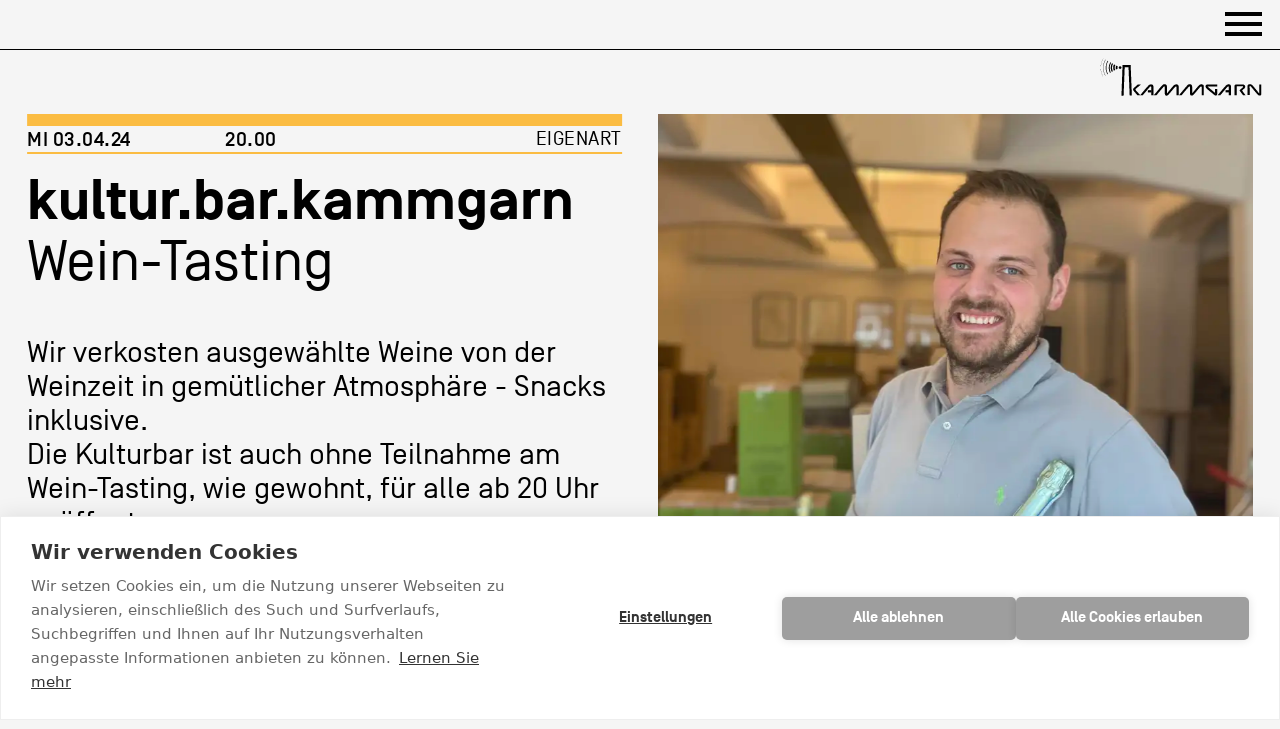

--- FILE ---
content_type: text/html; charset=utf-8
request_url: https://www.kammgarn.at/veranstaltungen/2024/04/kulturbar/
body_size: 12598
content:
<!DOCTYPE html>
<html lang="de">
<head>
    <meta charset="utf-8"/>
    <meta name="viewport" content="width=device-width, initial-scale=1.0"/>
    <link rel="canonical" href="https://www.kammgarn.at/veranstaltungen/2024/04/kulturbar/" />
    <title>kultur.bar.kammgarn | Kammgarn Kulturwerkstatt Hard</title>
    <script type="application/ld+json">
    {
      "@context": "https://schema.org",
      "@type": "Event",
      "name": "kultur.bar",
      "startDate": "2024-04-03T20:00:00",
      "endDate": "2024-04-03T22:00:00)",
      "eventAttendanceMode": "https://schema.org/OfflineEventAttendanceMode",
      "eventStatus": "https://schema.org/EventScheduled",
      "location": {
        "@type": "Place",
        "name": "Kammgarn Kulturwerkstatt",
        "address": {
          "@type": "PostalAddress",
          "streetAddress": "10 Spinnereistraße",
          "addressLocality": "Hard am Bodensee",
          "postalCode": "6971",
          "addressCountry": "AT"
        }
      },
      "image": [
"https://www.kammgarn.at/media/a0wfkgsh/img_0616-1.jpeg"       ],
      "description": "Wir verkosten ausgew&#xE4;hlte Weine von der Weinzeit in gem&#xFC;tlicher Atmosph&#xE4;re - Snacks inklusive.Die Kulturbar ist auch ohne Teilnahme am Wein-Tasting, wie gewohnt, f&#xFC;r alle ab 20 Uhr ge&#xF6;ffnet.",
"offers":[
         {
        "@type": "Offer",
        "url": "https://www.kammgarn.at/veranstaltungen/2024/04/kulturbar/",
        "price": "0",
        "priceCurrency": "EUR",
        "availability": "https://schema.org/InStock"
        }],      "performer": {
        "@type": "PerformingGroup",
        "name": "kultur.bar.kammgarn"
      },
      "organizer": {
        "@type": "Organization",
        "name": "Kammgarn Kulturwerkstatt",
        "url": "https://kammgarn.at"
      }
    }
</script>
    <link href="/sb/registered-css-bundle.css.v6e98f75ab6eda55677f33a9a7ef736e58b4445e5" rel="stylesheet" />
    <link rel="apple-touch-icon" sizes="180x180" href="/apple-touch-icon.png">
    <link rel="icon" type="image/png" sizes="32x32" href="/favicon-32x32.png">
    <link rel="icon" type="image/png" sizes="16x16" href="/favicon-16x16.png">
    <link rel="manifest" href="/site.webmanifest">
    <link rel="mask-icon" color="#5bbad5" href="/safari-pinned-tab.svg">
    <meta name="msapplication-TileColor" content="#ffffff">
    <meta name="theme-color" content="#ffffff">
    <script src="/App_Plugins/UmbracoForms/Assets/promise-polyfill/dist/polyfill.min.js?v=13.6.0" type="application/javascript"></script><script src="/App_Plugins/UmbracoForms/Assets/aspnet-client-validation/dist/aspnet-validation.min.js?v=13.6.0" type="application/javascript"></script>
</head>
<body class="positioned  Event ">
<div class="headerPlaceholder positioned curtain border invisibleScrollbar">
    <div class="pure-g positioned container">
        <div class="padding noPaddingTop noPaddingBottom">
            <div class="pure-u-1-2 pure-u-md-2-3">
                <div class="padding"></div>
            </div>
            <div class="pure-u-1-2 pure-u-md-1-3">
                <div class="padding">
                    <div class="positioned text-align-right headerButtonsContainer font-S ">
                        <a class="font-M showNav">
                            <div class="nav-icon">
                                <span></span>
                                <span></span>
                                <span></span>
                                <span></span>
                            </div>
                        </a>
                    </div>
                </div>
            </div>
        </div>
    </div>
</div>
<div class="header positioned curtain border obligatory noBorderTop noBorderLeft noBorderRight invisibleScrollbar">
    <div class="positioned bgColorContainer">
        <div class="pure-g positioned container">
            <div class="padding noPaddingTop noPaddingBottom">
                <div class="pure-u-3-4">
                    
                </div>
                <div class="pure-u-1-4">
                    <div class="padding">
                        <div class="positioned text-align-right headerButtonsContainer font-S uppercase fontweight-600">
                            <a class="font-M showNav" id="showNav">
                                <div class="nav-icon" id="nav-icon">
                                    <span></span>
                                    <span></span>
                                    <span></span>
                                    <span></span>
                                </div>
                            </a>
                            
                        </div>
                    </div>
                </div>
            </div>
        </div>
        <div class="positioned mainNav backgroundColor" id="mainNav">
    <div class="positioned border obligatory noBorderLeft noBorderRight noBorderBottom">
        <div class="container">
            <div class="pure-g positioned ">
                <div class="pure-u-1 pure-u-md-5-12">
                    <div class="padding noPaddingTop noPaddingRight">
                        <div class="padding noPaddingTop font-XL2 fontweight-800">
                            <div class="navigationBlock positioned">
                                            <a class="positioned mainMenuItem halfPadding noPaddingBottom noPaddingLeft noPaddingRight border obligatory noBorderLeft noBorderRight noBorderTop" href="/">
                                                Programm
                                            </a>
                                            <a class="positioned mainMenuItem halfPadding noPaddingBottom noPaddingLeft noPaddingRight border obligatory noBorderLeft noBorderRight noBorderTop" href="/summersessions/">
                                                &#x21B3;Summer Sessions
                                            </a>
                                            <a class="positioned mainMenuItem halfPadding noPaddingBottom noPaddingLeft noPaddingRight border obligatory noBorderLeft noBorderRight noBorderTop" href="/besuch/">
                                                Besuch
                                            </a>
                                            <a class="positioned mainMenuItem halfPadding noPaddingBottom noPaddingLeft noPaddingRight border obligatory noBorderLeft noBorderRight noBorderTop" href="/ausstellungen/">
                                                Ausstellungen
                                            </a>
                                            <a class="positioned mainMenuItem halfPadding noPaddingBottom noPaddingLeft noPaddingRight border obligatory noBorderLeft noBorderRight noBorderTop" href="/ueber-uns/">
                                                &#xDC;ber uns
                                            </a>
                                            <a class="positioned mainMenuItem halfPadding noPaddingBottom noPaddingLeft noPaddingRight border obligatory noBorderLeft noBorderRight noBorderTop" href="/haus/">
                                                Haus
                                            </a>
                                            <a class="positioned mainMenuItem halfPadding noPaddingBottom noPaddingLeft noPaddingRight border obligatory noBorderLeft noBorderRight noBorderTop" href="/partner/">
                                                Partner
                                            </a>
                                            <a class="positioned mainMenuItem halfPadding noPaddingBottom noPaddingLeft noPaddingRight border obligatory noBorderLeft noBorderRight noBorderTop" href="/aktuelles/">
                                                Aktuelles
                                            </a>
                                            <a class="positioned mainMenuItem halfPadding noPaddingBottom noPaddingLeft noPaddingRight border obligatory noBorderLeft noBorderRight noBorderTop" href="/presse/">
                                                Presse
                                            </a>
                                            <a class="positioned mainMenuItem halfPadding noPaddingBottom noPaddingLeft noPaddingRight border obligatory noBorderLeft noBorderRight noBorderTop" href="/merchandise/">
                                                Merch
                                            </a>
                                            <a class="positioned mainMenuItem  selected halfPadding noPaddingBottom noPaddingLeft noPaddingRight border obligatory noBorderLeft noBorderRight noBorderTop" href="/veranstaltungen/">
                                                R&#xFC;ckschau
                                            </a>
                                
                            </div>
                        </div>
                    </div>
                </div>
                <div class="pure-u-1 pure-u-md-7-12">
                    <div class="padding noPaddingTop mobileHide">
                        <div class="padding paddingMobile noPaddingTop noPaddingBottom">
                            <div class="positioned halfPadding noPaddingBottom noPaddingLeft  border obligatory noBorderTop noBorderRight noBorderLeft">
                                <div class="positioned text-align-right halfPadding noPaddingBottom noPaddingLeft noPaddingTop headerButtonsContainer font-XL forceHeight1Line desktopOnly">
                                    <a class="navLogo positioned font-L halfPadding noPaddingBottom noPaddingLeft noPaddingRight" href="/">
<svg class="positioned" version="1.1" id="Ebene_1" xmlns="http://www.w3.org/2000/svg" xmlns:xlink="http://www.w3.org/1999/xlink" x="0px" y="0px"
	 viewBox="0 0 504 118.3" style="enable-background:new 0 0 504 118.3;" xml:space="preserve">
<g>
	<g>
		<path d="M117.37,82.7c-10.18,9.3-14.74,11.93-14.74,15.51c0,2.61,5.76,7.96,13.59,17.64h9.1c-10.75-11.95-14.93-15.59-14.93-17.52
			c0-2.23,2.25-3.02,16.81-15.63H117.37z"/>
		<path d="M245.65,115.85h8.45c8.34-10.51,15.45-18.4,20.55-24.41c1.14-1.04,1.97-2.84,3.91-2.84c1.66,0,1.48,1.89,1.48,5.49
			c0,5.24-0.06,11.54,0,16.52c0.29,2.79,0.96,6.54,5.16,6.54c4.03,0,5.15-2.46,6.31-3.28c7.18-8.21,13.37-15.72,18.07-21.3
			c1.53-1.23,3.08-3.97,5.13-3.97c2.14,0,1.59,3.93,1.59,6.52c0,9.42-0.01,8.12-0.01,20.72h6.77c0-23.23,0.01-12.58,0.01-27.52
			c0-3.72-2.89-6.49-7.01-6.49c-2.94,0-4.49,0.52-6.61,1.9c-5.96,5.35-11.76,13.57-16.42,18.79c-1.71,1.89-5.38,6.96-6.08,6.92
			c-0.38,0-0.28-1.71-0.28-3.05c0-11.87,0.02-8.63,0.02-17.26c0-5.29-3.94-7.48-5.83-7.57c-4.31-0.21-6.12,0.31-8.82,3.26
			C260.76,97.15,262.56,96.14,245.65,115.85"/>
	</g>
	<rect x="148.93" y="100.24" width="11.2" height="6.94"/>
	<g>
		<path d="M133.16,115.94c18.55-22.04,0.88-1.12,19.54-23.12c1.59-1.55,2.89-4.56,5.26-4.38c1.91,0.15,1.42,3.16,1.42,6.93
			c0,7.11,0,0,0,20.57h6.81c0-16.34,0.01-20.44,0.01-27.37c0-3.73-2.87-6.5-7-6.5c-2.95,0-4.38,0.34-6.62,1.92
			c-5.95,5.35-13.29,14.71-27.77,31.94H133.16z"/>
		<path d="M167.29,115.95h8.45c8.35-10.51,15.45-18.4,20.56-24.41c1.14-1.04,2.31-3.11,3.82-3.11c1.47,0,1.56,1.61,1.56,5.77
			c0,5.25-0.08,11.53-0.02,16.52c0,4.45,2.12,6.62,5.09,6.62c3.32,0,5.6-2.64,6.39-3.32c7.17-8.21,13.39-15.76,18.09-21.35
			c1.5-1.27,3.11-4.33,5.18-4.33c1.64,0,1.57,2.48,1.57,5.07c0,9.42-0.01,9.79-0.01,22.39h6.79c0-23.23,0-12.43,0-27.38
			c0-3.72-2.91-6.49-7.03-6.49c-2.93,0-4.49,0.52-6.6,1.9c-5.96,5.35-11.76,13.56-16.43,18.78c-1.71,1.9-5.14,6.93-5.88,6.93
			c-0.63,0-0.48-1.72-0.48-3.06V89.24c0-5.29-3.92-7.48-5.81-7.57c-4.32-0.21-6.13,0.31-8.83,3.26
			C182.4,97.24,184.21,96.24,167.29,115.95"/>
	</g>
	<rect x="390.66" y="100.07" width="11.19" height="6.94"/>
	<g>
		<path d="M374.57,115.66c18.72-22.23,1.04-1.29,19.54-23.12c1.6-1.55,2.83-4.26,5.14-4.26c1.68,0,1.58,2.71,1.58,6.81
			c0,5.7-0.04,12.79-0.04,20.57h6.79c0-16.34,0.03-20.44,0.03-27.37c0-3.72-2.89-6.49-7.01-6.49c-2.95,0-4.5,0.52-6.61,1.9
			c-5.96,5.36-13.28,14.71-27.74,31.95C372.14,115.64,371.49,115.66,374.57,115.66"/>
		<path d="M502,82.63c0,22.13-0.01,16.96-0.01,27.81c-0.29,2.78-0.41,6.53-4.39,6.53c-4.42,0-5.03-1.31-8.69-4.87
			c-7.18-8.21-12.97-15.65-17.67-21.23c-1.27-1.5-2.76-3.5-4.39-3.5c-1.8,0-1.3,1.63-1.3,7.57v20.57h-6.61
			c0-16.58-0.01-17.86-0.01-27.38c0-3.72,1.83-6.49,7.02-6.49c2.93,0,4.44,0.52,6.56,1.9c5.95,5.36,11.75,13.56,16.42,18.79
			c1.72,1.9,5.45,7.55,5.98,7.55c0.42,0,0.27-2.09,0.27-3.9c0-15.15,0-2.23,0-23.37C498.45,82.62,499.11,82.63,502,82.63"/>
		<path d="M358.99,110.6c-0.08,0-1.63-2.24-1.88-2.52c-0.59-0.58-1.73-1.48-2.44-2.12c-9.42-8.01-1.09-1.04-15.6-13.19
			c-3.19-2.8-3.52-3.02-3.52-3.57c0-0.84,0.98-0.63,4.89-0.63c22.87,0,1.36,0,24.44,0v-6.17c-7.74,0-24.31,0-30.36,0
			c-3.24,0-6.22,2.43-6.22,5.91c0,2.48,1.03,3.79,2.23,5.57c4.66,5.02,19.39,16.25,23.93,20.18c2.44,1.78,2.92,2.8,6.18,2.8
			c3.1,0,4.09-2.54,4.09-5.03V96.22c-1.17,0-3.41,0-6.73,0c0,4.71,0.02,6.85,0.02,9.55c0.02,0.83-0.05,1.71-0.05,2.29
			C358.04,108.89,359.04,110.6,358.99,110.6"/>
		<path d="M418.6,115.61l6.79,0c0-8.67-0.01-15.06-0.01-24.94c0-2.61,0.06-2.72,1.72-2.72h13.45c4.16,0,3.43-0.23,4.48,0.84
			c0.79,0.8-0.27,2.06-1.03,2.74c-2.28,2.06-2.5,2.37-10.11,9.27l10.88,14.86h7.74l-10.54-14.57c5.41-4.87,2.87-2.34,7.62-6.65
			c2.06-1.86,2.91-5.75,1.21-8.45c-2.23-3.53-5.74-3.61-8.05-3.61c-5.84,0-8.23,0-14.8,0c-3.05,0-6.68-0.21-8.21,1.42
			c-1.45,1.53-1.15,3.72-1.15,6.39C418.58,107.39,418.6,100.21,418.6,115.61"/>
		<path class="" d="M63.2,33.89c2.31-0.39,3.84-2.53,3.43-4.77c-0.4-2.23-2.59-3.73-4.89-3.33c-2.29,0.4-3.84,2.53-3.43,4.76
			C58.71,32.78,60.91,34.28,63.2,33.89"/>
		<path class="" d="M36.54,43.36l3.42-1.92c-1.66-3.24-2.67-7.03-2.67-11.28c0-4.45,1.18-8.54,3.29-12.11l-3.38-1.89
			c-2.57,4.32-3.81,9.1-3.81,14C33.39,34.43,34.22,38.98,36.54,43.36"/>
		<path class="" d="M50,35.8l4.87-2.73c-0.4-0.96-0.55-1.94-0.55-2.91c0-0.97,0.17-2.44,0.94-3.89l-4.84-2.71c-1.2,2.19-1.71,4.57-1.71,6.61
			C48.71,31.96,49.13,33.93,50,35.8"/>
		<path class="" d="M31,46.47l2.55-1.44c-1.74-3.72-3.23-8.71-3.23-14.88c0-3.16,0.84-9.35,4.3-15.44l-2.48-1.39
			c-3.35,5.83-4.77,12.05-4.77,16.83C27.37,36.88,29.02,42.35,31,46.47"/>
		<path class="" d="M23.09,50.92l1.68-0.94c-3.06-5.55-4.97-12.16-4.97-19.82c0-7.63,2.03-14.57,5.61-20.59L23.7,8.61
			c-4.93,8.48-5.89,16.89-5.89,21.54C17.81,38.44,20.06,45.39,23.09,50.92"/>
		<path class="" d="M2.44,30.15C2.44,20,5.25,9.98,10.42,1.18l-0.4-0.22C3.47,12.22,2,23.52,2,30.15c0,11.87,3.54,21.45,7.44,28.43l0.38-0.21
			C5.94,51.44,2.44,41.93,2.44,30.15"/>
		<path class="" d="M16.19,54.79l0.78-0.43c-3.28-5.91-6.17-13.97-6.17-24.17c0-8.02,2.05-16.84,6.81-24.98l-0.89-0.5
			c-5.57,9.47-6.91,18.97-6.91,25.48C9.81,40.36,12.81,48.65,16.19,54.79"/>
		<path class="" d="M43.22,39.6l4.22-2.37c-1.2-2.42-1.72-4.93-1.72-7.08c0-2.85,0.66-5.6,2.08-8.07l-4.22-2.36
			c-1.93,3.31-2.76,6.89-2.76,10.43C40.82,32.87,41.55,36.32,43.22,39.6"/>
	</g>
	<polygon points="66.76,117.27 73.4,117.27 76.84,28.73 88.71,28.73 92.27,116.69 99.11,116.77 95.39,22.04 70.11,22.02"/>
</g>
</svg>                                    </a>
                                </div>
                            </div>
                        </div>
                    </div>
                    <div class="padding noPaddingTop">
                        <div class="padding paddingMobile noPaddingTop noPaddingBottom">
                            <div class="padding noPaddingTop noPaddingLeft  border obligatory noBorderTop noBorderRight noBorderLeft noBorderBottomMobile">
                                <div class="pure-g positioned">
                                    <div class="pure-u-1 pure-u-md-1-2">
                                        <div class="padding noPaddingLeft noPaddingTop fullHeight font-S paddingRight17">
                                            <span class="positioned halfPadding noPaddingLeft noPaddingRight noPaddingTop font-XS fontweight-300 specialColor uppercase">
    Kontakt
</span>
<p>Kammgarn Kulturwerkstatt <br>Spinnereistraße 10&nbsp;<br>6971 Hard am Bodensee <br>Österreich</p>
<p>Büro Öffnungszeiten:<br>Mo-Fr von 9-12</p>
<p>
        <a href="tel:&#x2B;43557482731">&#x2B;43 5574 82731</a>
        <br/>
    <a href="mailto:office@kammgarn.at">office@kammgarn.at</a>
</p>
    <p>
        Bookinganfragen <br/>bitte ausschließlich an<br/>
        <a href="mailto:booking@kammgarn.at">booking@kammgarn.at</a>
    </p>
<div class="padding noPaddingLeft noPaddingright noPaddingTop">
    <div class="pure-u-1-8">
        <div class="halfPadding noPaddingTop noPaddingBottom noPaddingLeft">
                    <a href="https://www.facebook.com/KammgarnHard/?fref=ts" title="https://www.facebook.com/KammgarnHard/?fref=ts">
                        <img class="positioned" src="/media/aekdzmog/fb_icon.svg" alt="Fb Icon">
                    </a>
        </div>
         
    </div>
    <div class="pure-u-1-8">
        <div class="halfPadding noPaddingTop noPaddingBottom noPaddingLeft">
                    <a href="https://www.instagram.com/kammgarn_hard/" title="https://www.instagram.com/kammgarn_hard/">
                        <img class="positioned" src="/media/ynkfikre/inst_icon.svg" alt="Inst Icon">
                    </a>
        </div>
         
    </div>
</div>
                                        </div>
                                        <div class="padding"></div>
                                    </div>
                                    <div class="pure-u-1 pure-u-md-1-2">
                                        <div class="padding noPaddingLeft noPaddingTop fullHeight font-S paddingRight17">
                                            <span class="positioned halfPadding noPaddingLeft noPaddingRight noPaddingTop font-XS fontweight-300 specialColor uppercase">Newsletter</span>
                                            <p>Einmal w&#xF6;chentlich informieren wir &#xFC;ber aktuelle Events in der Kammgarn. Jetzt anmelden und nichts mehr verpassen. </p>
                                            <a class="button font-M fontweight-800" href="/newsletter/">Anmelden</a>
                                        </div>
                                    </div>
                                </div>
                            </div>
                        </div>
                    </div>
                    <div class="padding noPaddingTop">
                        <div class="padding paddingMobile noPaddingTop noPaddingBottom">
                            <div class="padding noPaddingTop noPaddingLeft paddingRight17">
                                <div class="pure-g">
                                </div>
                                <div class="padding"></div>
                            </div>
                        </div>
                    </div>
                </div>
            </div>
        </div>
    </div>
</div>
    </div>
</div>
<div class="positioned ">
    <div class="positioned container ">
        <div class="padding noPaddingTop noPaddingBottom">
            <div class="padding noPaddingBottom">
                <div class="positionedheaderButtonsContainer font-L">
                    <a class="logo positioned  text-align-right" href="/">
<svg class="positioned" version="1.1" id="Ebene_1" xmlns="http://www.w3.org/2000/svg" xmlns:xlink="http://www.w3.org/1999/xlink" x="0px" y="0px"
	 viewBox="0 0 504 118.3" style="enable-background:new 0 0 504 118.3;" xml:space="preserve">
<g>
	<g>
		<path d="M117.37,82.7c-10.18,9.3-14.74,11.93-14.74,15.51c0,2.61,5.76,7.96,13.59,17.64h9.1c-10.75-11.95-14.93-15.59-14.93-17.52
			c0-2.23,2.25-3.02,16.81-15.63H117.37z"/>
		<path d="M245.65,115.85h8.45c8.34-10.51,15.45-18.4,20.55-24.41c1.14-1.04,1.97-2.84,3.91-2.84c1.66,0,1.48,1.89,1.48,5.49
			c0,5.24-0.06,11.54,0,16.52c0.29,2.79,0.96,6.54,5.16,6.54c4.03,0,5.15-2.46,6.31-3.28c7.18-8.21,13.37-15.72,18.07-21.3
			c1.53-1.23,3.08-3.97,5.13-3.97c2.14,0,1.59,3.93,1.59,6.52c0,9.42-0.01,8.12-0.01,20.72h6.77c0-23.23,0.01-12.58,0.01-27.52
			c0-3.72-2.89-6.49-7.01-6.49c-2.94,0-4.49,0.52-6.61,1.9c-5.96,5.35-11.76,13.57-16.42,18.79c-1.71,1.89-5.38,6.96-6.08,6.92
			c-0.38,0-0.28-1.71-0.28-3.05c0-11.87,0.02-8.63,0.02-17.26c0-5.29-3.94-7.48-5.83-7.57c-4.31-0.21-6.12,0.31-8.82,3.26
			C260.76,97.15,262.56,96.14,245.65,115.85"/>
	</g>
	<rect x="148.93" y="100.24" width="11.2" height="6.94"/>
	<g>
		<path d="M133.16,115.94c18.55-22.04,0.88-1.12,19.54-23.12c1.59-1.55,2.89-4.56,5.26-4.38c1.91,0.15,1.42,3.16,1.42,6.93
			c0,7.11,0,0,0,20.57h6.81c0-16.34,0.01-20.44,0.01-27.37c0-3.73-2.87-6.5-7-6.5c-2.95,0-4.38,0.34-6.62,1.92
			c-5.95,5.35-13.29,14.71-27.77,31.94H133.16z"/>
		<path d="M167.29,115.95h8.45c8.35-10.51,15.45-18.4,20.56-24.41c1.14-1.04,2.31-3.11,3.82-3.11c1.47,0,1.56,1.61,1.56,5.77
			c0,5.25-0.08,11.53-0.02,16.52c0,4.45,2.12,6.62,5.09,6.62c3.32,0,5.6-2.64,6.39-3.32c7.17-8.21,13.39-15.76,18.09-21.35
			c1.5-1.27,3.11-4.33,5.18-4.33c1.64,0,1.57,2.48,1.57,5.07c0,9.42-0.01,9.79-0.01,22.39h6.79c0-23.23,0-12.43,0-27.38
			c0-3.72-2.91-6.49-7.03-6.49c-2.93,0-4.49,0.52-6.6,1.9c-5.96,5.35-11.76,13.56-16.43,18.78c-1.71,1.9-5.14,6.93-5.88,6.93
			c-0.63,0-0.48-1.72-0.48-3.06V89.24c0-5.29-3.92-7.48-5.81-7.57c-4.32-0.21-6.13,0.31-8.83,3.26
			C182.4,97.24,184.21,96.24,167.29,115.95"/>
	</g>
	<rect x="390.66" y="100.07" width="11.19" height="6.94"/>
	<g>
		<path d="M374.57,115.66c18.72-22.23,1.04-1.29,19.54-23.12c1.6-1.55,2.83-4.26,5.14-4.26c1.68,0,1.58,2.71,1.58,6.81
			c0,5.7-0.04,12.79-0.04,20.57h6.79c0-16.34,0.03-20.44,0.03-27.37c0-3.72-2.89-6.49-7.01-6.49c-2.95,0-4.5,0.52-6.61,1.9
			c-5.96,5.36-13.28,14.71-27.74,31.95C372.14,115.64,371.49,115.66,374.57,115.66"/>
		<path d="M502,82.63c0,22.13-0.01,16.96-0.01,27.81c-0.29,2.78-0.41,6.53-4.39,6.53c-4.42,0-5.03-1.31-8.69-4.87
			c-7.18-8.21-12.97-15.65-17.67-21.23c-1.27-1.5-2.76-3.5-4.39-3.5c-1.8,0-1.3,1.63-1.3,7.57v20.57h-6.61
			c0-16.58-0.01-17.86-0.01-27.38c0-3.72,1.83-6.49,7.02-6.49c2.93,0,4.44,0.52,6.56,1.9c5.95,5.36,11.75,13.56,16.42,18.79
			c1.72,1.9,5.45,7.55,5.98,7.55c0.42,0,0.27-2.09,0.27-3.9c0-15.15,0-2.23,0-23.37C498.45,82.62,499.11,82.63,502,82.63"/>
		<path d="M358.99,110.6c-0.08,0-1.63-2.24-1.88-2.52c-0.59-0.58-1.73-1.48-2.44-2.12c-9.42-8.01-1.09-1.04-15.6-13.19
			c-3.19-2.8-3.52-3.02-3.52-3.57c0-0.84,0.98-0.63,4.89-0.63c22.87,0,1.36,0,24.44,0v-6.17c-7.74,0-24.31,0-30.36,0
			c-3.24,0-6.22,2.43-6.22,5.91c0,2.48,1.03,3.79,2.23,5.57c4.66,5.02,19.39,16.25,23.93,20.18c2.44,1.78,2.92,2.8,6.18,2.8
			c3.1,0,4.09-2.54,4.09-5.03V96.22c-1.17,0-3.41,0-6.73,0c0,4.71,0.02,6.85,0.02,9.55c0.02,0.83-0.05,1.71-0.05,2.29
			C358.04,108.89,359.04,110.6,358.99,110.6"/>
		<path d="M418.6,115.61l6.79,0c0-8.67-0.01-15.06-0.01-24.94c0-2.61,0.06-2.72,1.72-2.72h13.45c4.16,0,3.43-0.23,4.48,0.84
			c0.79,0.8-0.27,2.06-1.03,2.74c-2.28,2.06-2.5,2.37-10.11,9.27l10.88,14.86h7.74l-10.54-14.57c5.41-4.87,2.87-2.34,7.62-6.65
			c2.06-1.86,2.91-5.75,1.21-8.45c-2.23-3.53-5.74-3.61-8.05-3.61c-5.84,0-8.23,0-14.8,0c-3.05,0-6.68-0.21-8.21,1.42
			c-1.45,1.53-1.15,3.72-1.15,6.39C418.58,107.39,418.6,100.21,418.6,115.61"/>
		<path class="" d="M63.2,33.89c2.31-0.39,3.84-2.53,3.43-4.77c-0.4-2.23-2.59-3.73-4.89-3.33c-2.29,0.4-3.84,2.53-3.43,4.76
			C58.71,32.78,60.91,34.28,63.2,33.89"/>
		<path class="" d="M36.54,43.36l3.42-1.92c-1.66-3.24-2.67-7.03-2.67-11.28c0-4.45,1.18-8.54,3.29-12.11l-3.38-1.89
			c-2.57,4.32-3.81,9.1-3.81,14C33.39,34.43,34.22,38.98,36.54,43.36"/>
		<path class="" d="M50,35.8l4.87-2.73c-0.4-0.96-0.55-1.94-0.55-2.91c0-0.97,0.17-2.44,0.94-3.89l-4.84-2.71c-1.2,2.19-1.71,4.57-1.71,6.61
			C48.71,31.96,49.13,33.93,50,35.8"/>
		<path class="" d="M31,46.47l2.55-1.44c-1.74-3.72-3.23-8.71-3.23-14.88c0-3.16,0.84-9.35,4.3-15.44l-2.48-1.39
			c-3.35,5.83-4.77,12.05-4.77,16.83C27.37,36.88,29.02,42.35,31,46.47"/>
		<path class="" d="M23.09,50.92l1.68-0.94c-3.06-5.55-4.97-12.16-4.97-19.82c0-7.63,2.03-14.57,5.61-20.59L23.7,8.61
			c-4.93,8.48-5.89,16.89-5.89,21.54C17.81,38.44,20.06,45.39,23.09,50.92"/>
		<path class="" d="M2.44,30.15C2.44,20,5.25,9.98,10.42,1.18l-0.4-0.22C3.47,12.22,2,23.52,2,30.15c0,11.87,3.54,21.45,7.44,28.43l0.38-0.21
			C5.94,51.44,2.44,41.93,2.44,30.15"/>
		<path class="" d="M16.19,54.79l0.78-0.43c-3.28-5.91-6.17-13.97-6.17-24.17c0-8.02,2.05-16.84,6.81-24.98l-0.89-0.5
			c-5.57,9.47-6.91,18.97-6.91,25.48C9.81,40.36,12.81,48.65,16.19,54.79"/>
		<path class="" d="M43.22,39.6l4.22-2.37c-1.2-2.42-1.72-4.93-1.72-7.08c0-2.85,0.66-5.6,2.08-8.07l-4.22-2.36
			c-1.93,3.31-2.76,6.89-2.76,10.43C40.82,32.87,41.55,36.32,43.22,39.6"/>
	</g>
	<polygon points="66.76,117.27 73.4,117.27 76.84,28.73 88.71,28.73 92.27,116.69 99.11,116.77 95.39,22.04 70.11,22.02"/>
</g>
</svg>                    </a>
                </div>
            </div>
        </div>
    </div>
    <div class="border noBorderTop padding noPaddingTop noPaddingBottom">
    <div class="container">
        <div class="pure-g ">
            <div class="photo-box cat-Eigenart  pure-u-1 pure-u-md-1-2 pure-u-right">
                <div class="padding mobileOnly">
                    <div class="padding text-content">
                        <div class="positioned border obligatory borderTopBold noBorderLeft noBorderRight ">
                            <div class="pure-g positioned font-S uppercase">
                                <div class="pure-u-1-3 fontweight-600">
                                    Mi 03.04.24
                                </div>
                                <div class="pure-u-1-3 fontweight-600">
                                    20.00
                                </div>
                                <div class="pure-u-1-3 text-align-right fontweight-300">
                                    Eigenart
                                </div>
                            </div>
                        </div>
                        <div class="positioned padding noPaddingLeft noPaddingRight">
                            <div class="padding noPaddingLeft noPaddingRight">
                                    <span class="positioned font-XL fontweight-800">kultur.bar.kammgarn</span>
                                    <span class="positioned font-XL fontweight-300">Wein-Tasting</span>
                            </div>
                            <div class="padding"></div>
                        </div>
                    </div>
                </div>

                <div class="positioned sticky">
                        <div class="padding">
                            <div class="padding">
                                <div class='slider positioned text-content fadeInElement notInView'>
                                        <div class="positioned sliderImg show">
                                            <img src="/media/a0wfkgsh/img_0616-1.jpeg?width=900&amp;height=900&amp;format=webp&amp;quality=60&amp;v=1da6e350afa9f90" class="positioned " alt="IMG 0616 (1)"/>
                                            <div class="overlayHeadline textColorInverted padding positioned font-XS"></div>
                                        </div>
                                </div>
                                <div class="positioned font-XS"></div>
                            </div>
                        </div>
                </div>

            </div>

            <div class="photo-box cat-Eigenart  pure-u-1 pure-u-md-1-2 pure-u-left">
                <div class="padding">
                    <div class="padding text-content">
                        <div class="positioned border obligatory borderTopBold noBorderLeft noBorderRight mobileHide">
                            <div class="pure-g positioned font-S uppercase">
                                <div class="pure-u-1-3 fontweight-600">
Mi 03.04.24                                </div>
                                <div class="pure-u-1-3 fontweight-600">
20.00                                </div>
                                <div class="pure-u-1-3 text-align-right fontweight-300">
                                    Eigenart
                                </div>
                            </div>
                        </div>
                        <div class="positioned padding noPaddingLeft noPaddingRight mobileHide">
                            <div class="padding noPaddingLeft noPaddingRight">
                                    <h1 class="positioned font-XL fontweight-800">kultur.bar.kammgarn</h1>
                                    <h2 class="positioned font-XL fontweight-300">Wein-Tasting</h2>
                            </div>
                            <div class="padding"></div>
                        </div>
                            <div class="positioned padding noPaddingLeft noPaddingRight font-M">
                                <p>Wir verkosten ausgewählte Weine von der Weinzeit in gemütlicher Atmosphäre - Snacks inklusive.<br aria-hidden="true">Die Kulturbar ist auch ohne Teilnahme am Wein-Tasting, wie gewohnt, für alle ab 20 Uhr geöffnet.</p>
                            </div>
                    </div>
                </div>
                
            </div>

        </div>
    </div>
</div>

</div>
<div class="bigPaddingTop padding noPaddingLeft noPaddingRight  border obligatory noBorderLeft noBorderRight noBorderBottom">
    <div class="container cat-Eigenart">
        <div class="pure-g positioned">
            <div class="pure-u-1-3 pure-u-md-1-2 border noBorderTop noBorderRightFullscreen ">
                    <div class="container cat-">
                        <div class="padding">
                            <div class="padding">
                                <a href='/veranstaltungen/?year=2024' class="font-M fontweight-800 categoryColor">
                                    X
                                </a>
                            </div>
                        </div>
                    </div>
            </div>
            <div class="pure-u-2-3 pure-u-md-1-2 border noBorderTop noBorderLeftFullscreen ">
                    <div class="container ">
                        <div class="padding">
                            <div class="padding textAlignRight ">
                                <a href="/veranstaltungen/2026/01/christoph-lollo/" class="font-M ">
                                    <span class="fontweight-800">Christoph &amp; Lollo </span>
                                        <br/>
alles gut                                    <span class="cat-Kabarett categoryColor fontweight-800">
                                        <br/>&rarr;
                                    </span>
                                </a>
                            </div>
                        </div>
                    </div>
            </div>
        </div>
    </div>
</div>
<div class="padding"></div>
<div class="footer  positioned font-L border obligatory noBorderLeft noBorderRight noBorderBottom">

    <div class="container">
        <div class="padding">
            <div class="pure-g">
                <div class="pure-u-1 pure-u-md-5-12">
                    <div class="padding">
                        <div class="padding noPaddingLeft noPaddingRight fontweight-600 font-M ">
                            <p>Das Programm der Kulturwerkstatt Kammgarn spannt sich von Kabarett, Musik, Kinderveranstaltungen, Poetry Slam, Theater und Eigenproduktionen bis hin zu den alljährlich stattfindenden SUMMER SESSIONS.</p>
                        </div>
                    </div>
                </div>
                <div class="pure-u-1 pure-u-md-1-12"></div>
                <div class="pure-u-1 pure-u-md-1-4">
                    <div class="padding fullHeight noPaddingLeftMobile noPaddingRightMobile">
                        <div class="padding fullHeight font-S ">
                            <span class="positioned halfPadding noPaddingLeft noPaddingRight noPaddingTop font-XS fontweight-300 specialColor uppercase">
    Kontakt
</span>
<p>Kammgarn Kulturwerkstatt <br>Spinnereistraße 10&nbsp;<br>6971 Hard am Bodensee <br>Österreich</p>
<p>Büro Öffnungszeiten:<br>Mo-Fr von 9-12</p>
<p>
        <a href="tel:&#x2B;43557482731">&#x2B;43 5574 82731</a>
        <br/>
    <a href="mailto:office@kammgarn.at">office@kammgarn.at</a>
</p>
    <p>
        Bookinganfragen <br/>bitte ausschließlich an<br/>
        <a href="mailto:booking@kammgarn.at">booking@kammgarn.at</a>
    </p>
<div class="padding noPaddingLeft noPaddingright noPaddingTop">
    <div class="pure-u-1-8">
        <div class="halfPadding noPaddingTop noPaddingBottom noPaddingLeft">
                    <a href="https://www.facebook.com/KammgarnHard/?fref=ts" title="https://www.facebook.com/KammgarnHard/?fref=ts">
                        <img class="positioned" src="/media/aekdzmog/fb_icon.svg" alt="Fb Icon">
                    </a>
        </div>
         
    </div>
    <div class="pure-u-1-8">
        <div class="halfPadding noPaddingTop noPaddingBottom noPaddingLeft">
                    <a href="https://www.instagram.com/kammgarn_hard/" title="https://www.instagram.com/kammgarn_hard/">
                        <img class="positioned" src="/media/ynkfikre/inst_icon.svg" alt="Inst Icon">
                    </a>
        </div>
         
    </div>
</div>

                        </div>
                    </div>
                </div>
                <div class="pure-u-1 pure-u-md-1-4">
                    <div class="padding noPaddingLeftMobile noPaddingRightMobile">
                        <div class="padding font-S fontweight-600">
                            <span
    class="positioned halfPadding noPaddingLeft noPaddingRight noPaddingTop font-XS fontweight-300 specialColor uppercase">Menü</span>
            <a class="positioned mainMenuItem font-S fontweight-300"
                href="/">
                Programm
            </a>
            <a class="positioned mainMenuItem font-S fontweight-300"
                href="/summersessions/">
                &#x21B3;Summer Sessions
            </a>
            <a class="positioned mainMenuItem font-S fontweight-300"
                href="/besuch/">
                Besuch
            </a>
            <a class="positioned mainMenuItem font-S fontweight-300"
                href="/ausstellungen/">
                Ausstellungen
            </a>
            <a class="positioned mainMenuItem font-S fontweight-300"
                href="/ueber-uns/">
                &#xDC;ber uns
            </a>
            <a class="positioned mainMenuItem font-S fontweight-300"
                href="/haus/">
                Haus
            </a>
            <a class="positioned mainMenuItem font-S fontweight-300"
                href="/partner/">
                Partner
            </a>
            <a class="positioned mainMenuItem font-S fontweight-300"
                href="/aktuelles/">
                Aktuelles
            </a>
            <a class="positioned mainMenuItem font-S fontweight-300"
                href="/presse/">
                Presse
            </a>
            <a class="positioned mainMenuItem font-S fontweight-300"
                href="/merchandise/">
                Merch
            </a>
            <a class="positioned mainMenuItem  selected font-S fontweight-300"
                href="/veranstaltungen/">
                R&#xFC;ckschau
            </a>

                        </div>
                    </div>
                </div>
                <div class="pure-u-1">
                    <div class="padding fullHeight">
                        <div class="padding noPaddingLeft noPaddingRight fullHeight font-XS fontweight-300">
                            <aside class="photo-box-caption">
                                <div class="padding noPaddingBottom noPaddingLeft noPaddingRight">
                                    &copy; 2026 Kammgarn
                                            <a class="imprintNavHorizontal" href="/impressum/">Impressum</a>
                                            <a class="imprintNavHorizontal" href="/datenschutz/">Datenschutz</a>
                                </div>
                            </aside>
                        </div>
                    </div>
                </div>
            </div>
        </div>
    </div>
    <div class="positioned font-L border obligatory noBorderLeft noBorderRight noBorderBottom">
        <div class="padding">
            <div class="container">
                <div class="positioned pure-g">
    <div class="pure-u-1-3 pure-u-sm-1-6">
        <div class="halfPadding positioned noPaddingTop partnerIcon">
                    <img class="positioned" src="/media/vlnhtj11/logos_start_hard.svg" alt="Logos Start Hard">
        </div>
         
    </div>
    <div class="pure-u-1-3 pure-u-sm-1-6">
        <div class="halfPadding positioned noPaddingTop partnerIcon">
                    <img class="positioned" src="/media/x3lduyi2/logos_start_vor.svg" alt="Logos Start Vor">
        </div>
         
    </div>
    <div class="pure-u-1-3 pure-u-sm-1-6">
        <div class="halfPadding positioned noPaddingTop partnerIcon">
                    <img class="positioned" src="/media/grth5rwk/logos_start_bund.svg" alt="Logos Start Bund">
        </div>
         
    </div>
    <div class="pure-u-1-3 pure-u-sm-1-6">
        <div class="halfPadding positioned noPaddingTop partnerIcon">
                    <a class="positioned" href="https://www.raiffeisen.at/vorarlberg/raiba-bodenseebank/de/privatkunden.html" title="https://www.raiffeisen.at/vorarlberg/raiba-bodenseebank/de/privatkunden.html">
                        <img class="positioned" src="/media/om4h4pcn/logos_start_raiba_1023.svg" alt="Logos Start Raiba 1023">
                    </a>
        </div>
         
    </div>
    <div class="pure-u-1-3 pure-u-sm-1-6">
        <div class="halfPadding positioned noPaddingTop partnerIcon">
                    <a class="positioned" href="https://www.faigle.com/de" title="https://www.faigle.com/de">
                        <img class="positioned" src="/media/dieik1hs/logos_start_faigle.svg" alt="Logos Start Faigle">
                    </a>
        </div>
         
    </div>
                </div>
            </div>
        </div>
    </div>
</div>

<script src="https://cdn.cookiehub.eu/c2/5adcb367.js"></script>
<script type="text/javascript">
document.addEventListener("DOMContentLoaded", function(event) {
var cpm = {};
window.cookiehub.load(cpm);
});
</script>
<!-- Google tag (gtag.js) -->
<script async src="https://www.googletagmanager.com/gtag/js?id=G-XDFB28VBSD"></script>
<script>
  window.dataLayer = window.dataLayer || [];
  function gtag(){dataLayer.push(arguments);}
  gtag('js', new Date());

  gtag('config', 'G-XDFB28VBSD');
</script>

<script src="/sb/registered-js-bundle.js.v6e98f75ab6eda55677f33a9a7ef736e58b4445e5"></script>
</body>
</html>

--- FILE ---
content_type: text/css
request_url: https://www.kammgarn.at/sb/registered-css-bundle.css.v6e98f75ab6eda55677f33a9a7ef736e58b4445e5
body_size: 16397
content:
@charset "UTF-8";.textColorInverted{color:#f5f5f5}.animated,.mainMenuItem.selected,.mainMenuItem:hover{-webkit-animation:change-color 50s ease-in-out 0s infinite normal;-moz-animation:change-color 50s ease-in-out 0s infinite normal;-ms-animation:change-color 50s ease-in-out 0s infinite normal;animation:change-color 50s ease-in-out 0s infinite normal}@-webkit-keyframes change-color{0%{color:#00a75d}20%{color:#00afcb}40%{color:#ea5097}60%{color:#ea4e34}80%{color:#fbbc42}100%{color:#00a75d}}@keyframes change-color{0%{color:#00a75d}20%{color:#00afcb}40%{color:#ea5097}60%{color:#ea4e34}80%{color:#fbbc42}100%{color:#00a75d}}.colorAnimation{-webkit-animation:change-path 50s ease-in-out 0s infinite normal;-moz-animation:change-path 50s ease-in-out 0s infinite normal;-ms-animation:change-path 50s ease-in-out 0s infinite normal;animation:change-path 50s ease-in-out 0s infinite normal}@-webkit-keyframes change-path{0%{fill:#00a75d;border-color:#00a75d}20%{fill:#00afcb;border-color:#00afcb}40%{fill:#ea5097;border-color:#ea5097}60%{fill:#ea4e34;border-color:#ea4e34}80%{fill:#fbbc42;border-color:#fbbc42}100%{fill:#00a75d;border-color:#00a75d}}@keyframes change-path{0%{fill:#00a75d;border-color:#00a75d}20%{fill:#00afcb;border-color:#00afcb}40%{fill:#ea5097;border-color:#ea5097}60%{fill:#ea4e34;border-color:#ea4e34}80%{fill:#fbbc42;border-color:#fbbc42}100%{fill:#00a75d;border-color:#00a75d}}.summerSessions .animated,.summerSessions .mainMenuItem.selected,.summerSessions .mainMenuItem:hover{color:#000!important;-webkit-animation:none;-moz-animation:none;-ms-animation:none;animation:none}.summerSessions .colorAnimation{-webkit-animation:none;-moz-animation:none;-ms-animation:none;animation:none;fill:#000;border-color:#000}.gridPage:not(.weisserHintergrund){-webkit-animation:change-bg 50s ease-in-out 0s infinite normal;-moz-animation:change-bg 50s ease-in-out 0s infinite normal;-ms-animation:change-bg 50s ease-in-out 0s infinite normal;animation:change-bg 50s ease-in-out 0s infinite normal}.gridPage:not(.weisserHintergrund) .header{-webkit-animation:change-bg 50s ease-in-out 0s infinite normal;-moz-animation:change-bg 50s ease-in-out 0s infinite normal;-ms-animation:change-bg 50s ease-in-out 0s infinite normal;animation:change-bg 50s ease-in-out 0s infinite normal}.gridPage:not(.weisserHintergrund) .header.open .bgColorContainer{background-color:#f5f5f5;transform:#f5f5f5 500ms ease-in-out}@-webkit-keyframes change-bg{0%{background-color:#00a75d}20%{background-color:#00afcb}40%{background-color:#ea5097}60%{background-color:#ea4e34}80%{background-color:#fbbc42}100%{background-color:#00a75d}}@keyframes change-bg{0%{background-color:#00a75d}20%{background-color:#00afcb}40%{background-color:#ea5097}60%{background-color:#ea4e34}80%{background-color:#fbbc42}100%{background-color:#00a75d}}.summerSessions.gridPage:not(.weisserHintergrund),.summerSessions.home,.summerSessions.categoryYear,.summerSessions.eventOverview,.summerSessions.productOverview,.summerSessions.Event,.summerSessions.pressOverview,.summerSessions.journal,.summerSessions .mainNav{-webkit-animation:change-bg-ss 50s ease-in-out 0s infinite normal;-moz-animation:change-bg-ss 50s ease-in-out 0s infinite normal;-ms-animation:change-bg-ss 50s ease-in-out 0s infinite normal;animation:change-bg-ss 50s ease-in-out 0s infinite normal}.summerSessions.gridPage:not(.weisserHintergrund) .header,.summerSessions.home .header,.summerSessions.categoryYear .header,.summerSessions.eventOverview .header,.summerSessions.productOverview .header,.summerSessions.Event .header,.summerSessions.pressOverview .header,.summerSessions.journal .header,.summerSessions .mainNav .header{-webkit-animation:change-bg-ss 50s ease-in-out 0s infinite normal;-moz-animation:change-bg-ss 50s ease-in-out 0s infinite normal;-ms-animation:change-bg-ss 50s ease-in-out 0s infinite normal;animation:change-bg-ss 50s ease-in-out 0s infinite normal}.summerSessions.gridPage:not(.weisserHintergrund) .header.open .bgColorContainer,.summerSessions.home .header.open .bgColorContainer,.summerSessions.categoryYear .header.open .bgColorContainer,.summerSessions.eventOverview .header.open .bgColorContainer,.summerSessions.productOverview .header.open .bgColorContainer,.summerSessions.Event .header.open .bgColorContainer,.summerSessions.pressOverview .header.open .bgColorContainer,.summerSessions.journal .header.open .bgColorContainer,.summerSessions .mainNav .header.open .bgColorContainer{-webkit-animation:none;-moz-animation:none;-ms-animation:none;animation:none;background-color:transparent}@-webkit-keyframes change-bg-ss{0%{background-color:#c2e6c2}20%{background-color:#bae2de}40%{background-color:#ebbcd6}60%{background-color:#efbdb4}80%{background-color:#f9edbd}100%{background-color:#c2e6c2}}@keyframes change-bg-ss{0%{background-color:#c2e6c2}20%{background-color:#bae2de}40%{background-color:#ebbcd6}60%{background-color:#efbdb4}80%{background-color:#f9edbd}100%{background-color:#c2e6c2}}.specialColor{color:#000}.specialBackground{background-color:#000}.specialBackground .specialColor{color:#f5f5f5!important}.highlighted .specialColor{color:#f5f5f5!important}.highlighted .button:hover,.highlighted .button.ausverkauft{background-color:#000!important}body:not(.summerSessions) .cat-Musik .border{border-color:#ea4e34!important}body:not(.summerSessions) .cat-Musik.productBox:hover .highlighted h2,body:not(.summerSessions) .cat-Musik.productBox:hover .highlighted h3,body:not(.summerSessions) .cat-Musik.productBox:hover .highlighted .factsContainer div,body:not(.summerSessions) .cat-Musik.productBox.ausverkauftContainer .highlighted h2,body:not(.summerSessions) .cat-Musik.productBox.ausverkauftContainer .highlighted h3,body:not(.summerSessions) .cat-Musik.productBox.ausverkauftContainer .highlighted .factsContainer div{color:#f5f5f5!important}body:not(.summerSessions) .cat-Musik.productBox:hover h2,body:not(.summerSessions) .cat-Musik.productBox:hover h3,body:not(.summerSessions) .cat-Musik.productBox:hover .factsContainer div,body:not(.summerSessions) .cat-Musik.productBox.ausverkauftContainer h2,body:not(.summerSessions) .cat-Musik.productBox.ausverkauftContainer h3,body:not(.summerSessions) .cat-Musik.productBox.ausverkauftContainer .factsContainer div{color:#ea4e34!important}body:not(.summerSessions) .cat-Musik.productBox:hover .hoverColor,body:not(.summerSessions) .cat-Musik.productBox.ausverkauftContainer .hoverColor{background-color:#ea4e34}body:not(.summerSessions) .cat-Musik .button{border:solid 1px #ea4e34;color:#ea4e34!important}body:not(.summerSessions) .cat-Musik .button:hover,body:not(.summerSessions) .cat-Musik .button.ausverkauft{background-color:#ea4e34;color:#f5f5f5!important}body:not(.summerSessions) .cat-Musik .highlighted{background-color:#ea4e34}body:not(.summerSessions) .cat-Musik .highlighted .border{border-color:#000!important}body:not(.summerSessions) .cat-Musik .categoryColor,body:not(.summerSessions) .cat-Musik .umbraco-forms-field.dataconsent a,.umbraco-forms-field.dataconsent body:not(.summerSessions) .cat-Musik a,body:not(.summerSessions) .cat-Musik .umbraco-forms-field.checkbox a,.umbraco-forms-field.checkbox body:not(.summerSessions) .cat-Musik a,body:not(.summerSessions) .cat-Musik input[type=checkbox].checked+label{color:#ea4e34}body:not(.summerSessions) .cat-Musik input[type=checkbox].checked+label::before{background-color:#ea4e34;border-color:#ea4e34}body:not(.summerSessions) .cat-Kabarett .border{border-color:#00a75d!important}body:not(.summerSessions) .cat-Kabarett.productBox:hover .highlighted h2,body:not(.summerSessions) .cat-Kabarett.productBox:hover .highlighted h3,body:not(.summerSessions) .cat-Kabarett.productBox:hover .highlighted .factsContainer div,body:not(.summerSessions) .cat-Kabarett.productBox.ausverkauftContainer .highlighted h2,body:not(.summerSessions) .cat-Kabarett.productBox.ausverkauftContainer .highlighted h3,body:not(.summerSessions) .cat-Kabarett.productBox.ausverkauftContainer .highlighted .factsContainer div{color:#f5f5f5!important}body:not(.summerSessions) .cat-Kabarett.productBox:hover h2,body:not(.summerSessions) .cat-Kabarett.productBox:hover h3,body:not(.summerSessions) .cat-Kabarett.productBox:hover .factsContainer div,body:not(.summerSessions) .cat-Kabarett.productBox.ausverkauftContainer h2,body:not(.summerSessions) .cat-Kabarett.productBox.ausverkauftContainer h3,body:not(.summerSessions) .cat-Kabarett.productBox.ausverkauftContainer .factsContainer div{color:#00a75d!important}body:not(.summerSessions) .cat-Kabarett.productBox:hover .hoverColor,body:not(.summerSessions) .cat-Kabarett.productBox.ausverkauftContainer .hoverColor{background-color:#00a75d}body:not(.summerSessions) .cat-Kabarett .button{border:solid 1px #00a75d;color:#00a75d!important}body:not(.summerSessions) .cat-Kabarett .button:hover,body:not(.summerSessions) .cat-Kabarett .button.ausverkauft{background-color:#00a75d;color:#f5f5f5!important}body:not(.summerSessions) .cat-Kabarett .highlighted{background-color:#00a75d}body:not(.summerSessions) .cat-Kabarett .highlighted .border{border-color:#000!important}body:not(.summerSessions) .cat-Kabarett .categoryColor,body:not(.summerSessions) .cat-Kabarett .umbraco-forms-field.dataconsent a,.umbraco-forms-field.dataconsent body:not(.summerSessions) .cat-Kabarett a,body:not(.summerSessions) .cat-Kabarett .umbraco-forms-field.checkbox a,.umbraco-forms-field.checkbox body:not(.summerSessions) .cat-Kabarett a,body:not(.summerSessions) .cat-Kabarett input[type=checkbox].checked+label{color:#00a75d}body:not(.summerSessions) .cat-Kabarett input[type=checkbox].checked+label::before{background-color:#00a75d;border-color:#00a75d}body:not(.summerSessions) .cat-Kinder .border{border-color:#ea5097!important}body:not(.summerSessions) .cat-Kinder.productBox:hover .highlighted h2,body:not(.summerSessions) .cat-Kinder.productBox:hover .highlighted h3,body:not(.summerSessions) .cat-Kinder.productBox:hover .highlighted .factsContainer div,body:not(.summerSessions) .cat-Kinder.productBox.ausverkauftContainer .highlighted h2,body:not(.summerSessions) .cat-Kinder.productBox.ausverkauftContainer .highlighted h3,body:not(.summerSessions) .cat-Kinder.productBox.ausverkauftContainer .highlighted .factsContainer div{color:#f5f5f5!important}body:not(.summerSessions) .cat-Kinder.productBox:hover h2,body:not(.summerSessions) .cat-Kinder.productBox:hover h3,body:not(.summerSessions) .cat-Kinder.productBox:hover .factsContainer div,body:not(.summerSessions) .cat-Kinder.productBox.ausverkauftContainer h2,body:not(.summerSessions) .cat-Kinder.productBox.ausverkauftContainer h3,body:not(.summerSessions) .cat-Kinder.productBox.ausverkauftContainer .factsContainer div{color:#ea5097!important}body:not(.summerSessions) .cat-Kinder.productBox:hover .hoverColor,body:not(.summerSessions) .cat-Kinder.productBox.ausverkauftContainer .hoverColor{background-color:#ea5097}body:not(.summerSessions) .cat-Kinder .button{border:solid 1px #ea5097;color:#ea5097!important}body:not(.summerSessions) .cat-Kinder .button:hover,body:not(.summerSessions) .cat-Kinder .button.ausverkauft{background-color:#ea5097;color:#f5f5f5!important}body:not(.summerSessions) .cat-Kinder .highlighted{background-color:#ea5097}body:not(.summerSessions) .cat-Kinder .highlighted .border{border-color:#000!important}body:not(.summerSessions) .cat-Kinder .categoryColor,body:not(.summerSessions) .cat-Kinder .umbraco-forms-field.dataconsent a,.umbraco-forms-field.dataconsent body:not(.summerSessions) .cat-Kinder a,body:not(.summerSessions) .cat-Kinder .umbraco-forms-field.checkbox a,.umbraco-forms-field.checkbox body:not(.summerSessions) .cat-Kinder a,body:not(.summerSessions) .cat-Kinder input[type=checkbox].checked+label{color:#ea5097}body:not(.summerSessions) .cat-Kinder input[type=checkbox].checked+label::before{background-color:#ea5097;border-color:#ea5097}body:not(.summerSessions) .cat-Eigenart .border{border-color:#fbbc42!important}body:not(.summerSessions) .cat-Eigenart.productBox:hover .highlighted h2,body:not(.summerSessions) .cat-Eigenart.productBox:hover .highlighted h3,body:not(.summerSessions) .cat-Eigenart.productBox:hover .highlighted .factsContainer div,body:not(.summerSessions) .cat-Eigenart.productBox.ausverkauftContainer .highlighted h2,body:not(.summerSessions) .cat-Eigenart.productBox.ausverkauftContainer .highlighted h3,body:not(.summerSessions) .cat-Eigenart.productBox.ausverkauftContainer .highlighted .factsContainer div{color:#f5f5f5!important}body:not(.summerSessions) .cat-Eigenart.productBox:hover h2,body:not(.summerSessions) .cat-Eigenart.productBox:hover h3,body:not(.summerSessions) .cat-Eigenart.productBox:hover .factsContainer div,body:not(.summerSessions) .cat-Eigenart.productBox.ausverkauftContainer h2,body:not(.summerSessions) .cat-Eigenart.productBox.ausverkauftContainer h3,body:not(.summerSessions) .cat-Eigenart.productBox.ausverkauftContainer .factsContainer div{color:#fbbc42!important}body:not(.summerSessions) .cat-Eigenart.productBox:hover .hoverColor,body:not(.summerSessions) .cat-Eigenart.productBox.ausverkauftContainer .hoverColor{background-color:#fbbc42}body:not(.summerSessions) .cat-Eigenart .button{border:solid 1px #fbbc42;color:#fbbc42!important}body:not(.summerSessions) .cat-Eigenart .button:hover,body:not(.summerSessions) .cat-Eigenart .button.ausverkauft{background-color:#fbbc42;color:#f5f5f5!important}body:not(.summerSessions) .cat-Eigenart .highlighted{background-color:#fbbc42}body:not(.summerSessions) .cat-Eigenart .highlighted .border{border-color:#000!important}body:not(.summerSessions) .cat-Eigenart .categoryColor,body:not(.summerSessions) .cat-Eigenart .umbraco-forms-field.dataconsent a,.umbraco-forms-field.dataconsent body:not(.summerSessions) .cat-Eigenart a,body:not(.summerSessions) .cat-Eigenart .umbraco-forms-field.checkbox a,.umbraco-forms-field.checkbox body:not(.summerSessions) .cat-Eigenart a,body:not(.summerSessions) .cat-Eigenart input[type=checkbox].checked+label{color:#fbbc42}body:not(.summerSessions) .cat-Eigenart input[type=checkbox].checked+label::before{background-color:#fbbc42;border-color:#fbbc42}body:not(.summerSessions) .cat-Spinnerei .border,body:not(.summerSessions) .cat-Theater .border,body:not(.summerSessions) .cat-Bühne .border{border-color:#00afcb!important}body:not(.summerSessions) .cat-Spinnerei.productBox:hover .highlighted h2,body:not(.summerSessions) .cat-Spinnerei.productBox:hover .highlighted h3,body:not(.summerSessions) .cat-Spinnerei.productBox:hover .highlighted .factsContainer div,body:not(.summerSessions) .cat-Spinnerei.productBox.ausverkauftContainer .highlighted h2,body:not(.summerSessions) .cat-Spinnerei.productBox.ausverkauftContainer .highlighted h3,body:not(.summerSessions) .cat-Spinnerei.productBox.ausverkauftContainer .highlighted .factsContainer div,body:not(.summerSessions) .cat-Theater.productBox:hover .highlighted h2,body:not(.summerSessions) .cat-Theater.productBox:hover .highlighted h3,body:not(.summerSessions) .cat-Theater.productBox:hover .highlighted .factsContainer div,body:not(.summerSessions) .cat-Theater.productBox.ausverkauftContainer .highlighted h2,body:not(.summerSessions) .cat-Theater.productBox.ausverkauftContainer .highlighted h3,body:not(.summerSessions) .cat-Theater.productBox.ausverkauftContainer .highlighted .factsContainer div,body:not(.summerSessions) .cat-Bühne.productBox:hover .highlighted h2,body:not(.summerSessions) .cat-Bühne.productBox:hover .highlighted h3,body:not(.summerSessions) .cat-Bühne.productBox:hover .highlighted .factsContainer div,body:not(.summerSessions) .cat-Bühne.productBox.ausverkauftContainer .highlighted h2,body:not(.summerSessions) .cat-Bühne.productBox.ausverkauftContainer .highlighted h3,body:not(.summerSessions) .cat-Bühne.productBox.ausverkauftContainer .highlighted .factsContainer div{color:#f5f5f5!important}body:not(.summerSessions) .cat-Spinnerei.productBox:hover h2,body:not(.summerSessions) .cat-Spinnerei.productBox:hover h3,body:not(.summerSessions) .cat-Spinnerei.productBox:hover .factsContainer div,body:not(.summerSessions) .cat-Spinnerei.productBox.ausverkauftContainer h2,body:not(.summerSessions) .cat-Spinnerei.productBox.ausverkauftContainer h3,body:not(.summerSessions) .cat-Spinnerei.productBox.ausverkauftContainer .factsContainer div,body:not(.summerSessions) .cat-Theater.productBox:hover h2,body:not(.summerSessions) .cat-Theater.productBox:hover h3,body:not(.summerSessions) .cat-Theater.productBox:hover .factsContainer div,body:not(.summerSessions) .cat-Theater.productBox.ausverkauftContainer h2,body:not(.summerSessions) .cat-Theater.productBox.ausverkauftContainer h3,body:not(.summerSessions) .cat-Theater.productBox.ausverkauftContainer .factsContainer div,body:not(.summerSessions) .cat-Bühne.productBox:hover h2,body:not(.summerSessions) .cat-Bühne.productBox:hover h3,body:not(.summerSessions) .cat-Bühne.productBox:hover .factsContainer div,body:not(.summerSessions) .cat-Bühne.productBox.ausverkauftContainer h2,body:not(.summerSessions) .cat-Bühne.productBox.ausverkauftContainer h3,body:not(.summerSessions) .cat-Bühne.productBox.ausverkauftContainer .factsContainer div{color:#00afcb!important}body:not(.summerSessions) .cat-Spinnerei.productBox:hover .hoverColor,body:not(.summerSessions) .cat-Spinnerei.productBox.ausverkauftContainer .hoverColor,body:not(.summerSessions) .cat-Theater.productBox:hover .hoverColor,body:not(.summerSessions) .cat-Theater.productBox.ausverkauftContainer .hoverColor,body:not(.summerSessions) .cat-Bühne.productBox:hover .hoverColor,body:not(.summerSessions) .cat-Bühne.productBox.ausverkauftContainer .hoverColor{background-color:#00afcb}body:not(.summerSessions) .cat-Spinnerei .button,body:not(.summerSessions) .cat-Theater .button,body:not(.summerSessions) .cat-Bühne .button{border:solid 1px #00afcb;color:#00afcb!important}body:not(.summerSessions) .cat-Spinnerei .button:hover,body:not(.summerSessions) .cat-Spinnerei .button.ausverkauft,body:not(.summerSessions) .cat-Theater .button:hover,body:not(.summerSessions) .cat-Theater .button.ausverkauft,body:not(.summerSessions) .cat-Bühne .button:hover,body:not(.summerSessions) .cat-Bühne .button.ausverkauft{background-color:#00afcb;color:#f5f5f5!important}body:not(.summerSessions) .cat-Spinnerei .highlighted,body:not(.summerSessions) .cat-Theater .highlighted,body:not(.summerSessions) .cat-Bühne .highlighted{background-color:#00afcb}body:not(.summerSessions) .cat-Spinnerei .highlighted .border,body:not(.summerSessions) .cat-Theater .highlighted .border,body:not(.summerSessions) .cat-Bühne .highlighted .border{border-color:#000!important}body:not(.summerSessions) .cat-Spinnerei .categoryColor,body:not(.summerSessions) .cat-Spinnerei .umbraco-forms-field.dataconsent a,.umbraco-forms-field.dataconsent body:not(.summerSessions) .cat-Spinnerei a,body:not(.summerSessions) .cat-Spinnerei .umbraco-forms-field.checkbox a,.umbraco-forms-field.checkbox body:not(.summerSessions) .cat-Spinnerei a,body:not(.summerSessions) .cat-Spinnerei input[type=checkbox].checked+label,body:not(.summerSessions) .cat-Theater .categoryColor,body:not(.summerSessions) .cat-Theater .umbraco-forms-field.dataconsent a,.umbraco-forms-field.dataconsent body:not(.summerSessions) .cat-Theater a,body:not(.summerSessions) .cat-Theater .umbraco-forms-field.checkbox a,.umbraco-forms-field.checkbox body:not(.summerSessions) .cat-Theater a,body:not(.summerSessions) .cat-Theater input[type=checkbox].checked+label,body:not(.summerSessions) .cat-Bühne .categoryColor,body:not(.summerSessions) .cat-Bühne .umbraco-forms-field.dataconsent a,.umbraco-forms-field.dataconsent body:not(.summerSessions) .cat-Bühne a,body:not(.summerSessions) .cat-Bühne .umbraco-forms-field.checkbox a,.umbraco-forms-field.checkbox body:not(.summerSessions) .cat-Bühne a,body:not(.summerSessions) .cat-Bühne input[type=checkbox].checked+label{color:#00afcb}body:not(.summerSessions) .cat-Spinnerei input[type=checkbox].checked+label::before,body:not(.summerSessions) .cat-Theater input[type=checkbox].checked+label::before,body:not(.summerSessions) .cat-Bühne input[type=checkbox].checked+label::before{background-color:#00afcb;border-color:#00afcb}body:not(.summerSessions) .cat-Kabarett.specialColorException .border,body:not(.summerSessions) .cat-Musik.specialColorException .border,body:not(.summerSessions) .cat-Eigenart.specialColorException .border,body:not(.summerSessions) .cat-Kinder.specialColorException .border,body:not(.summerSessions) .cat-Spinnerei.specialColorException .border,body:not(.summerSessions) .cat-Theater.specialColorException .border,body:not(.summerSessions) .cat-Bühne.specialColorException .border{border-color:#5b2182!important}body:not(.summerSessions) .cat-Kabarett.specialColorException.productBox .highlighted h2,body:not(.summerSessions) .cat-Kabarett.specialColorException.productBox .highlighted h3,body:not(.summerSessions) .cat-Kabarett.specialColorException.productBox .highlighted .factsContainer div,body:not(.summerSessions) .cat-Musik.specialColorException.productBox .highlighted h2,body:not(.summerSessions) .cat-Musik.specialColorException.productBox .highlighted h3,body:not(.summerSessions) .cat-Musik.specialColorException.productBox .highlighted .factsContainer div,body:not(.summerSessions) .cat-Eigenart.specialColorException.productBox .highlighted h2,body:not(.summerSessions) .cat-Eigenart.specialColorException.productBox .highlighted h3,body:not(.summerSessions) .cat-Eigenart.specialColorException.productBox .highlighted .factsContainer div,body:not(.summerSessions) .cat-Kinder.specialColorException.productBox .highlighted h2,body:not(.summerSessions) .cat-Kinder.specialColorException.productBox .highlighted h3,body:not(.summerSessions) .cat-Kinder.specialColorException.productBox .highlighted .factsContainer div,body:not(.summerSessions) .cat-Spinnerei.specialColorException.productBox .highlighted h2,body:not(.summerSessions) .cat-Spinnerei.specialColorException.productBox .highlighted h3,body:not(.summerSessions) .cat-Spinnerei.specialColorException.productBox .highlighted .factsContainer div,body:not(.summerSessions) .cat-Theater.specialColorException.productBox .highlighted h2,body:not(.summerSessions) .cat-Theater.specialColorException.productBox .highlighted h3,body:not(.summerSessions) .cat-Theater.specialColorException.productBox .highlighted .factsContainer div,body:not(.summerSessions) .cat-Bühne.specialColorException.productBox .highlighted h2,body:not(.summerSessions) .cat-Bühne.specialColorException.productBox .highlighted h3,body:not(.summerSessions) .cat-Bühne.specialColorException.productBox .highlighted .factsContainer div{color:#f5f5f5!important}body:not(.summerSessions) .cat-Kabarett.specialColorException.productBox h2,body:not(.summerSessions) .cat-Kabarett.specialColorException.productBox h3,body:not(.summerSessions) .cat-Kabarett.specialColorException.productBox .factsContainer div,body:not(.summerSessions) .cat-Musik.specialColorException.productBox h2,body:not(.summerSessions) .cat-Musik.specialColorException.productBox h3,body:not(.summerSessions) .cat-Musik.specialColorException.productBox .factsContainer div,body:not(.summerSessions) .cat-Eigenart.specialColorException.productBox h2,body:not(.summerSessions) .cat-Eigenart.specialColorException.productBox h3,body:not(.summerSessions) .cat-Eigenart.specialColorException.productBox .factsContainer div,body:not(.summerSessions) .cat-Kinder.specialColorException.productBox h2,body:not(.summerSessions) .cat-Kinder.specialColorException.productBox h3,body:not(.summerSessions) .cat-Kinder.specialColorException.productBox .factsContainer div,body:not(.summerSessions) .cat-Spinnerei.specialColorException.productBox h2,body:not(.summerSessions) .cat-Spinnerei.specialColorException.productBox h3,body:not(.summerSessions) .cat-Spinnerei.specialColorException.productBox .factsContainer div,body:not(.summerSessions) .cat-Theater.specialColorException.productBox h2,body:not(.summerSessions) .cat-Theater.specialColorException.productBox h3,body:not(.summerSessions) .cat-Theater.specialColorException.productBox .factsContainer div,body:not(.summerSessions) .cat-Bühne.specialColorException.productBox h2,body:not(.summerSessions) .cat-Bühne.specialColorException.productBox h3,body:not(.summerSessions) .cat-Bühne.specialColorException.productBox .factsContainer div{color:#5b2182!important}body:not(.summerSessions) .cat-Kabarett.specialColorException.productBox:hover .hoverColor,body:not(.summerSessions) .cat-Kabarett.specialColorException.productBox.ausverkauftContainer .hoverColor,body:not(.summerSessions) .cat-Musik.specialColorException.productBox:hover .hoverColor,body:not(.summerSessions) .cat-Musik.specialColorException.productBox.ausverkauftContainer .hoverColor,body:not(.summerSessions) .cat-Eigenart.specialColorException.productBox:hover .hoverColor,body:not(.summerSessions) .cat-Eigenart.specialColorException.productBox.ausverkauftContainer .hoverColor,body:not(.summerSessions) .cat-Kinder.specialColorException.productBox:hover .hoverColor,body:not(.summerSessions) .cat-Kinder.specialColorException.productBox.ausverkauftContainer .hoverColor,body:not(.summerSessions) .cat-Spinnerei.specialColorException.productBox:hover .hoverColor,body:not(.summerSessions) .cat-Spinnerei.specialColorException.productBox.ausverkauftContainer .hoverColor,body:not(.summerSessions) .cat-Theater.specialColorException.productBox:hover .hoverColor,body:not(.summerSessions) .cat-Theater.specialColorException.productBox.ausverkauftContainer .hoverColor,body:not(.summerSessions) .cat-Bühne.specialColorException.productBox:hover .hoverColor,body:not(.summerSessions) .cat-Bühne.specialColorException.productBox.ausverkauftContainer .hoverColor{background-color:#5b2182}body:not(.summerSessions) .cat-Kabarett.specialColorException .button,body:not(.summerSessions) .cat-Musik.specialColorException .button,body:not(.summerSessions) .cat-Eigenart.specialColorException .button,body:not(.summerSessions) .cat-Kinder.specialColorException .button,body:not(.summerSessions) .cat-Spinnerei.specialColorException .button,body:not(.summerSessions) .cat-Theater.specialColorException .button,body:not(.summerSessions) .cat-Bühne.specialColorException .button{border:solid 1px #5b2182;color:#5b2182!important}body:not(.summerSessions) .cat-Kabarett.specialColorException .button:hover,body:not(.summerSessions) .cat-Kabarett.specialColorException .button.ausverkauft,body:not(.summerSessions) .cat-Musik.specialColorException .button:hover,body:not(.summerSessions) .cat-Musik.specialColorException .button.ausverkauft,body:not(.summerSessions) .cat-Eigenart.specialColorException .button:hover,body:not(.summerSessions) .cat-Eigenart.specialColorException .button.ausverkauft,body:not(.summerSessions) .cat-Kinder.specialColorException .button:hover,body:not(.summerSessions) .cat-Kinder.specialColorException .button.ausverkauft,body:not(.summerSessions) .cat-Spinnerei.specialColorException .button:hover,body:not(.summerSessions) .cat-Spinnerei.specialColorException .button.ausverkauft,body:not(.summerSessions) .cat-Theater.specialColorException .button:hover,body:not(.summerSessions) .cat-Theater.specialColorException .button.ausverkauft,body:not(.summerSessions) .cat-Bühne.specialColorException .button:hover,body:not(.summerSessions) .cat-Bühne.specialColorException .button.ausverkauft{background-color:#5b2182;color:#f5f5f5!important}body:not(.summerSessions) .cat-Kabarett.specialColorException .highlighted,body:not(.summerSessions) .cat-Musik.specialColorException .highlighted,body:not(.summerSessions) .cat-Eigenart.specialColorException .highlighted,body:not(.summerSessions) .cat-Kinder.specialColorException .highlighted,body:not(.summerSessions) .cat-Spinnerei.specialColorException .highlighted,body:not(.summerSessions) .cat-Theater.specialColorException .highlighted,body:not(.summerSessions) .cat-Bühne.specialColorException .highlighted{background-color:#5b2182}body:not(.summerSessions) .cat-Kabarett.specialColorException .highlighted .border,body:not(.summerSessions) .cat-Musik.specialColorException .highlighted .border,body:not(.summerSessions) .cat-Eigenart.specialColorException .highlighted .border,body:not(.summerSessions) .cat-Kinder.specialColorException .highlighted .border,body:not(.summerSessions) .cat-Spinnerei.specialColorException .highlighted .border,body:not(.summerSessions) .cat-Theater.specialColorException .highlighted .border,body:not(.summerSessions) .cat-Bühne.specialColorException .highlighted .border{border-color:#f5f5f5!important}body:not(.summerSessions) .cat-Kabarett.specialColorException .highlighted h2,body:not(.summerSessions) .cat-Kabarett.specialColorException .highlighted h3,body:not(.summerSessions) .cat-Kabarett.specialColorException .highlighted .factsContainer div,body:not(.summerSessions) .cat-Musik.specialColorException .highlighted h2,body:not(.summerSessions) .cat-Musik.specialColorException .highlighted h3,body:not(.summerSessions) .cat-Musik.specialColorException .highlighted .factsContainer div,body:not(.summerSessions) .cat-Eigenart.specialColorException .highlighted h2,body:not(.summerSessions) .cat-Eigenart.specialColorException .highlighted h3,body:not(.summerSessions) .cat-Eigenart.specialColorException .highlighted .factsContainer div,body:not(.summerSessions) .cat-Kinder.specialColorException .highlighted h2,body:not(.summerSessions) .cat-Kinder.specialColorException .highlighted h3,body:not(.summerSessions) .cat-Kinder.specialColorException .highlighted .factsContainer div,body:not(.summerSessions) .cat-Spinnerei.specialColorException .highlighted h2,body:not(.summerSessions) .cat-Spinnerei.specialColorException .highlighted h3,body:not(.summerSessions) .cat-Spinnerei.specialColorException .highlighted .factsContainer div,body:not(.summerSessions) .cat-Theater.specialColorException .highlighted h2,body:not(.summerSessions) .cat-Theater.specialColorException .highlighted h3,body:not(.summerSessions) .cat-Theater.specialColorException .highlighted .factsContainer div,body:not(.summerSessions) .cat-Bühne.specialColorException .highlighted h2,body:not(.summerSessions) .cat-Bühne.specialColorException .highlighted h3,body:not(.summerSessions) .cat-Bühne.specialColorException .highlighted .factsContainer div{color:#f5f5f5!important}body:not(.summerSessions) .cat-Kabarett.specialColorException .categoryColor,body:not(.summerSessions) .cat-Kabarett.specialColorException .umbraco-forms-field.dataconsent a,.umbraco-forms-field.dataconsent body:not(.summerSessions) .cat-Kabarett.specialColorException a,body:not(.summerSessions) .cat-Kabarett.specialColorException .umbraco-forms-field.checkbox a,.umbraco-forms-field.checkbox body:not(.summerSessions) .cat-Kabarett.specialColorException a,body:not(.summerSessions) .cat-Kabarett.specialColorException input[type=checkbox].checked+label,body:not(.summerSessions) .cat-Musik.specialColorException .categoryColor,body:not(.summerSessions) .cat-Musik.specialColorException .umbraco-forms-field.dataconsent a,.umbraco-forms-field.dataconsent body:not(.summerSessions) .cat-Musik.specialColorException a,body:not(.summerSessions) .cat-Musik.specialColorException .umbraco-forms-field.checkbox a,.umbraco-forms-field.checkbox body:not(.summerSessions) .cat-Musik.specialColorException a,body:not(.summerSessions) .cat-Musik.specialColorException input[type=checkbox].checked+label,body:not(.summerSessions) .cat-Eigenart.specialColorException .categoryColor,body:not(.summerSessions) .cat-Eigenart.specialColorException .umbraco-forms-field.dataconsent a,.umbraco-forms-field.dataconsent body:not(.summerSessions) .cat-Eigenart.specialColorException a,body:not(.summerSessions) .cat-Eigenart.specialColorException .umbraco-forms-field.checkbox a,.umbraco-forms-field.checkbox body:not(.summerSessions) .cat-Eigenart.specialColorException a,body:not(.summerSessions) .cat-Eigenart.specialColorException input[type=checkbox].checked+label,body:not(.summerSessions) .cat-Kinder.specialColorException .categoryColor,body:not(.summerSessions) .cat-Kinder.specialColorException .umbraco-forms-field.dataconsent a,.umbraco-forms-field.dataconsent body:not(.summerSessions) .cat-Kinder.specialColorException a,body:not(.summerSessions) .cat-Kinder.specialColorException .umbraco-forms-field.checkbox a,.umbraco-forms-field.checkbox body:not(.summerSessions) .cat-Kinder.specialColorException a,body:not(.summerSessions) .cat-Kinder.specialColorException input[type=checkbox].checked+label,body:not(.summerSessions) .cat-Spinnerei.specialColorException .categoryColor,body:not(.summerSessions) .cat-Spinnerei.specialColorException .umbraco-forms-field.dataconsent a,.umbraco-forms-field.dataconsent body:not(.summerSessions) .cat-Spinnerei.specialColorException a,body:not(.summerSessions) .cat-Spinnerei.specialColorException .umbraco-forms-field.checkbox a,.umbraco-forms-field.checkbox body:not(.summerSessions) .cat-Spinnerei.specialColorException a,body:not(.summerSessions) .cat-Spinnerei.specialColorException input[type=checkbox].checked+label,body:not(.summerSessions) .cat-Theater.specialColorException .categoryColor,body:not(.summerSessions) .cat-Theater.specialColorException .umbraco-forms-field.dataconsent a,.umbraco-forms-field.dataconsent body:not(.summerSessions) .cat-Theater.specialColorException a,body:not(.summerSessions) .cat-Theater.specialColorException .umbraco-forms-field.checkbox a,.umbraco-forms-field.checkbox body:not(.summerSessions) .cat-Theater.specialColorException a,body:not(.summerSessions) .cat-Theater.specialColorException input[type=checkbox].checked+label,body:not(.summerSessions) .cat-Bühne.specialColorException .categoryColor,body:not(.summerSessions) .cat-Bühne.specialColorException .umbraco-forms-field.dataconsent a,.umbraco-forms-field.dataconsent body:not(.summerSessions) .cat-Bühne.specialColorException a,body:not(.summerSessions) .cat-Bühne.specialColorException .umbraco-forms-field.checkbox a,.umbraco-forms-field.checkbox body:not(.summerSessions) .cat-Bühne.specialColorException a,body:not(.summerSessions) .cat-Bühne.specialColorException input[type=checkbox].checked+label{color:#5b2182}body:not(.summerSessions) .cat-Kabarett.specialColorException input[type=checkbox].checked+label::before,body:not(.summerSessions) .cat-Musik.specialColorException input[type=checkbox].checked+label::before,body:not(.summerSessions) .cat-Eigenart.specialColorException input[type=checkbox].checked+label::before,body:not(.summerSessions) .cat-Kinder.specialColorException input[type=checkbox].checked+label::before,body:not(.summerSessions) .cat-Spinnerei.specialColorException input[type=checkbox].checked+label::before,body:not(.summerSessions) .cat-Theater.specialColorException input[type=checkbox].checked+label::before,body:not(.summerSessions) .cat-Bühne.specialColorException input[type=checkbox].checked+label::before{background-color:#5b2182;border-color:#5b2182}.Event .specialColorException h1,.Event .specialColorException h2,.Event .specialColorException .borderTopBold{color:#5b2182!important}.cat-eventItem .border{border-color:#000!important}.cat-eventItem.productBox:hover .highlighted h2,.cat-eventItem.productBox:hover .highlighted h3,.cat-eventItem.productBox:hover .highlighted .factsContainer div,.cat-eventItem.productBox.ausverkauftContainer .highlighted h2,.cat-eventItem.productBox.ausverkauftContainer .highlighted h3,.cat-eventItem.productBox.ausverkauftContainer .highlighted .factsContainer div{color:#f5f5f5!important}.cat-eventItem.productBox:hover h2,.cat-eventItem.productBox:hover h3,.cat-eventItem.productBox:hover .factsContainer div,.cat-eventItem.productBox.ausverkauftContainer h2,.cat-eventItem.productBox.ausverkauftContainer h3,.cat-eventItem.productBox.ausverkauftContainer .factsContainer div{color:#000!important}.cat-eventItem.productBox:hover .hoverColor,.cat-eventItem.productBox.ausverkauftContainer .hoverColor{background-color:#000}.cat-eventItem .button{border:solid 1px #000;color:#000!important}.cat-eventItem .button:hover,.cat-eventItem .button.ausverkauft{background-color:#000;color:#f5f5f5!important}.cat-eventItem .highlighted{background-color:#000}.cat-eventItem .highlighted .border{border-color:#000!important}.cat-eventItem .categoryColor,.cat-eventItem .umbraco-forms-field.dataconsent a,.umbraco-forms-field.dataconsent .cat-eventItem a,.cat-eventItem .umbraco-forms-field.checkbox a,.umbraco-forms-field.checkbox .cat-eventItem a,.cat-eventItem input[type=checkbox].checked+label{color:#000}.cat-eventItem input[type=checkbox].checked+label::before{background-color:#000;border-color:#000}input[type=checkbox].checked+label::before{background-color:#000;border-color:#000}
/*!
Pure v2.1.0
Copyright 2013 Yahoo!
Licensed under the BSD License.
https://github.com/pure-css/pure/blob/master/LICENSE
*/
/*!
normalize.css v | MIT License | git.io/normalize
Copyright (c) Nicolas Gallagher and Jonathan Neal
*/
/*! normalize.css v8.0.1 | MIT License | github.com/necolas/normalize.css */
html{line-height:1.15;-webkit-text-size-adjust:100%}body{margin:0}main{display:block}h1{font-size:2em;margin:.67em 0}hr{-webkit-box-sizing:content-box;box-sizing:content-box;height:0;overflow:visible}pre{font-family:monospace,monospace;font-size:1em}a{background-color:transparent}abbr[title]{border-bottom:0;text-decoration:underline;-webkit-text-decoration:underline dotted;text-decoration:underline dotted}b,strong{font-weight:bolder}code,kbd,samp{font-family:monospace,monospace;font-size:1em}small{font-size:80%}sub,sup{font-size:75%;line-height:0;position:relative;vertical-align:baseline}sub{bottom:-.25em}sup{top:-.5em}img{border-style:none;display:block}button,input,optgroup,select,textarea{font-family:inherit;font-size:100%;line-height:1.15;margin:0}button,input{overflow:visible}button,select{text-transform:none}button,[type=button],[type=reset],[type=submit]{-webkit-appearance:button}button::-moz-focus-inner,[type=button]::-moz-focus-inner,[type=reset]::-moz-focus-inner,[type=submit]::-moz-focus-inner{border-style:none;padding:0}button:-moz-focusring,[type=button]:-moz-focusring,[type=reset]:-moz-focusring,[type=submit]:-moz-focusring{outline:1px dotted ButtonText}fieldset{padding:.35em .75em .625em}legend{-webkit-box-sizing:border-box;box-sizing:border-box;color:inherit;display:table;max-width:100%;padding:0;white-space:normal}progress{vertical-align:baseline}textarea{overflow:auto}[type=checkbox],[type=radio]{-webkit-box-sizing:border-box;box-sizing:border-box;padding:0}[type=number]::-webkit-inner-spin-button,[type=number]::-webkit-outer-spin-button{height:auto}[type=search]{-webkit-appearance:textfield;outline-offset:-2px}[type=search]::-webkit-search-decoration{-webkit-appearance:none}::-webkit-file-upload-button{-webkit-appearance:button;font:inherit}details{display:block}summary{display:list-item}template,[hidden]{display:none}html{font-family:sans-serif}.hidden,[hidden]{display:none!important}.pure-img{max-width:100%;height:auto;display:block}
/*!
Pure v2.1.0
Copyright 2013 Yahoo!
Licensed under the BSD License.
https://github.com/pure-css/pure/blob/master/LICENSE
*/
.pure-button{display:inline-block;line-height:normal;white-space:nowrap;vertical-align:middle;text-align:center;cursor:pointer;-webkit-user-drag:none;-webkit-user-select:none;-moz-user-select:none;-ms-user-select:none;user-select:none;-webkit-box-sizing:border-box;box-sizing:border-box}.pure-button::-moz-focus-inner{padding:0;border:0}.pure-button-group{letter-spacing:-.31em;text-rendering:optimizespeed}.opera-only :-o-prefocus{word-spacing:-.43em}.pure-button-group{word-spacing:-.43em}.pure-button-group .pure-button{letter-spacing:normal;word-spacing:normal;vertical-align:top;text-rendering:auto}.pure-button{font-family:inherit;font-size:100%;padding:.5em 1em;color:rgba(0,0,0,.8);border:0 rgba(0,0,0,0);background-color:#e6e6e6;text-decoration:none;border-radius:2px}.pure-button-hover{background-image:-webkit-gradient(linear,left top,left bottom,from(transparent),color-stop(40%,rgba(0,0,0,.05)),to(rgba(0,0,0,.1)));background-image:linear-gradient(transparent,rgba(0,0,0,.05) 40%,rgba(0,0,0,.1))}.pure-button:hover{background-image:-webkit-gradient(linear,left top,left bottom,from(transparent),color-stop(40%,rgba(0,0,0,.05)),to(rgba(0,0,0,.1)));background-image:linear-gradient(transparent,rgba(0,0,0,.05) 40%,rgba(0,0,0,.1))}.pure-button:focus{background-image:-webkit-gradient(linear,left top,left bottom,from(transparent),color-stop(40%,rgba(0,0,0,.05)),to(rgba(0,0,0,.1)));background-image:linear-gradient(transparent,rgba(0,0,0,.05) 40%,rgba(0,0,0,.1));outline:0}.pure-button-active{-webkit-box-shadow:0 0 0 1px rgba(0,0,0,.15) inset,0 0 6px rgba(0,0,0,.2) inset;box-shadow:0 0 0 1px rgba(0,0,0,.15) inset,0 0 6px rgba(0,0,0,.2) inset;border-color:#000}.pure-button:active{-webkit-box-shadow:0 0 0 1px rgba(0,0,0,.15) inset,0 0 6px rgba(0,0,0,.2) inset;box-shadow:0 0 0 1px rgba(0,0,0,.15) inset,0 0 6px rgba(0,0,0,.2) inset;border-color:#000}.pure-button[disabled]{border:0;background-image:none;opacity:.4;cursor:not-allowed;-webkit-box-shadow:none;box-shadow:none;pointer-events:none}.pure-button-disabled{border:0;background-image:none;opacity:.4;cursor:not-allowed;-webkit-box-shadow:none;box-shadow:none;pointer-events:none}.pure-button-disabled:hover,.pure-button-disabled:focus,.pure-button-disabled:active{border:0;background-image:none;opacity:.4;cursor:not-allowed;-webkit-box-shadow:none;box-shadow:none;pointer-events:none}.pure-button-hidden{display:none}.pure-button-primary,.pure-button-selected{background-color:#0078e7;color:#fff}a.pure-button-primary,a.pure-button-selected{background-color:#0078e7;color:#fff}.pure-button-group .pure-button{margin:0;border-radius:0;border-right:1px solid rgba(0,0,0,.2)}.pure-button-group .pure-button:first-child{border-top-left-radius:2px;border-bottom-left-radius:2px}.pure-button-group .pure-button:last-child{border-top-right-radius:2px;border-bottom-right-radius:2px;border-right:0}
/*!
Pure v2.1.0
Copyright 2013 Yahoo!
Licensed under the BSD License.
https://github.com/pure-css/pure/blob/master/LICENSE
*/
.pure-form input[type=text],.pure-form input[type=password],.pure-form input[type=email],.pure-form input[type=url],.pure-form input[type=date],.pure-form input[type=month],.pure-form input[type=time],.pure-form input[type=datetime],.pure-form input[type=datetime-local],.pure-form input[type=week],.pure-form input[type=number],.pure-form input[type=search],.pure-form input[type=tel],.pure-form input[type=color]{padding:.5em .6em;display:inline-block;border:1px solid #ccc;-webkit-box-shadow:inset 0 1px 3px #ddd;box-shadow:inset 0 1px 3px #ddd;border-radius:4px;vertical-align:middle;-webkit-box-sizing:border-box;box-sizing:border-box}.pure-form select,.pure-form textarea{padding:.5em .6em;display:inline-block;border:1px solid #ccc;-webkit-box-shadow:inset 0 1px 3px #ddd;box-shadow:inset 0 1px 3px #ddd;border-radius:4px;vertical-align:middle;-webkit-box-sizing:border-box;box-sizing:border-box}.pure-form input:not([type]){padding:.5em .6em;display:inline-block;border:1px solid #ccc;-webkit-box-shadow:inset 0 1px 3px #ddd;box-shadow:inset 0 1px 3px #ddd;border-radius:4px;-webkit-box-sizing:border-box;box-sizing:border-box}.pure-form input[type=color]{padding:.2em .5em}.pure-form input[type=text]:focus,.pure-form input[type=password]:focus,.pure-form input[type=email]:focus,.pure-form input[type=url]:focus,.pure-form input[type=date]:focus,.pure-form input[type=month]:focus,.pure-form input[type=time]:focus,.pure-form input[type=datetime]:focus,.pure-form input[type=datetime-local]:focus,.pure-form input[type=week]:focus,.pure-form input[type=number]:focus,.pure-form input[type=search]:focus,.pure-form input[type=tel]:focus,.pure-form input[type=color]:focus{outline:0;border-color:#129fea}.pure-form select:focus,.pure-form textarea:focus{outline:0;border-color:#129fea}.pure-form input:not([type]):focus{outline:0;border-color:#129fea}.pure-form input[type=file]:focus,.pure-form input[type=radio]:focus,.pure-form input[type=checkbox]:focus{outline:thin solid #129fea;outline:1px auto #129fea}.pure-form .pure-checkbox,.pure-form .pure-radio{margin:.5em 0;display:block}.pure-form input[type=text][disabled],.pure-form input[type=password][disabled],.pure-form input[type=email][disabled],.pure-form input[type=url][disabled],.pure-form input[type=date][disabled],.pure-form input[type=month][disabled],.pure-form input[type=time][disabled],.pure-form input[type=datetime][disabled],.pure-form input[type=datetime-local][disabled],.pure-form input[type=week][disabled],.pure-form input[type=number][disabled],.pure-form input[type=search][disabled],.pure-form input[type=tel][disabled],.pure-form input[type=color][disabled]{cursor:not-allowed;background-color:#eaeded;color:#cad2d3}.pure-form select[disabled],.pure-form textarea[disabled]{cursor:not-allowed;background-color:#eaeded;color:#cad2d3}.pure-form input:not([type])[disabled]{cursor:not-allowed;background-color:#eaeded;color:#cad2d3}.pure-form input[readonly]{background-color:#eee;color:#777;border-color:#ccc}.pure-form select[readonly],.pure-form textarea[readonly]{background-color:#eee;color:#777;border-color:#ccc}.pure-form input:focus:invalid,.pure-form textarea:focus:invalid,.pure-form select:focus:invalid{color:#b94a48;border-color:#e9322d}.pure-form input[type=file]:focus:invalid:focus,.pure-form input[type=radio]:focus:invalid:focus,.pure-form input[type=checkbox]:focus:invalid:focus{outline-color:#e9322d}.pure-form select{height:2.25em;border:1px solid #ccc;background-color:#fff}.pure-form select[multiple]{height:auto}.pure-form label{margin:.5em 0 .2em}.pure-form fieldset{margin:0;padding:.35em 0 .75em;border:0}.pure-form legend{display:block;width:100%;padding:.3em 0;margin-bottom:.3em;color:#333;border-bottom:1px solid #e5e5e5}.pure-form-stacked input[type=text],.pure-form-stacked input[type=password],.pure-form-stacked input[type=email],.pure-form-stacked input[type=url],.pure-form-stacked input[type=date],.pure-form-stacked input[type=month],.pure-form-stacked input[type=time],.pure-form-stacked input[type=datetime],.pure-form-stacked input[type=datetime-local],.pure-form-stacked input[type=week],.pure-form-stacked input[type=number],.pure-form-stacked input[type=search],.pure-form-stacked input[type=tel],.pure-form-stacked input[type=color],.pure-form-stacked input[type=file]{display:block;margin:.25em 0}.pure-form-stacked select,.pure-form-stacked label,.pure-form-stacked textarea,.pure-form-stacked input:not([type]){display:block;margin:.25em 0}.pure-form-aligned input,.pure-form-aligned textarea,.pure-form-aligned select{display:inline-block;vertical-align:middle}.pure-form-message-inline{display:inline-block;vertical-align:middle}.pure-form-aligned textarea{vertical-align:top}.pure-form-aligned .pure-control-group{margin-bottom:.5em}.pure-form-aligned .pure-control-group label{text-align:right;display:inline-block;vertical-align:middle;width:10em;margin:0 1em 0 0}.pure-form-aligned .pure-controls{margin:1.5em 0 0 11em}.pure-form input.pure-input-rounded,.pure-form .pure-input-rounded{border-radius:2em;padding:.5em 1em}.pure-form .pure-group fieldset{margin-bottom:10px}.pure-form .pure-group input,.pure-form .pure-group textarea{display:block;padding:10px;margin:0 0 -1px;border-radius:0;position:relative;top:-1px}.pure-form .pure-group input:focus,.pure-form .pure-group textarea:focus{z-index:3}.pure-form .pure-group input:first-child,.pure-form .pure-group textarea:first-child{top:1px;border-radius:4px 4px 0 0;margin:0}.pure-form .pure-group input:first-child:last-child,.pure-form .pure-group textarea:first-child:last-child{top:1px;border-radius:4px;margin:0}.pure-form .pure-group input:last-child,.pure-form .pure-group textarea:last-child{top:-2px;border-radius:0 0 4px 4px;margin:0}.pure-form .pure-group button{margin:.35em 0}.pure-form .pure-input-1{width:100%}.pure-form .pure-input-3-4{width:75%}.pure-form .pure-input-2-3{width:66%}.pure-form .pure-input-1-2{width:50%}.pure-form .pure-input-1-3{width:33%}.pure-form .pure-input-1-4{width:25%}.pure-form-message-inline{display:inline-block;padding-left:.3em;color:#666;vertical-align:middle;font-size:.875em}.pure-form-message{display:block;color:#666;font-size:.875em}@media only screen and (max-width:480px){.pure-form button[type=submit]{margin:.7em 0 0}.pure-form input:not([type]),.pure-form input[type=text],.pure-form input[type=password],.pure-form input[type=email],.pure-form input[type=url],.pure-form input[type=date],.pure-form input[type=month],.pure-form input[type=time],.pure-form input[type=datetime],.pure-form input[type=datetime-local],.pure-form input[type=week],.pure-form input[type=number],.pure-form input[type=search],.pure-form input[type=tel],.pure-form input[type=color]{margin-bottom:.3em;display:block}.pure-form label{margin-bottom:.3em;display:block}.pure-group input:not([type]),.pure-group input[type=text],.pure-group input[type=password],.pure-group input[type=email],.pure-group input[type=url],.pure-group input[type=date],.pure-group input[type=month],.pure-group input[type=time],.pure-group input[type=datetime],.pure-group input[type=datetime-local],.pure-group input[type=week],.pure-group input[type=number],.pure-group input[type=search],.pure-group input[type=tel],.pure-group input[type=color]{margin-bottom:0}.pure-form-aligned .pure-control-group label{margin-bottom:.3em;text-align:left;display:block;width:100%}.pure-form-aligned .pure-controls{margin:1.5em 0 0 0}.pure-form-message-inline,.pure-form-message{display:block;font-size:.75em;padding:.2em 0 .8em}}
/*!
Pure v2.1.0
Copyright 2013 Yahoo!
Licensed under the BSD License.
https://github.com/pure-css/pure/blob/master/LICENSE
*/
.pure-g{letter-spacing:-.31em;text-rendering:optimizespeed;font-family:FreeSans,Arimo,"Droid Sans",Helvetica,Arial,sans-serif;display:-webkit-box!important;display:-ms-flexbox!important;display:flex!important;-webkit-box-orient:horizontal;-webkit-box-direction:normal;-ms-flex-flow:row wrap;flex-flow:row wrap;-ms-flex-line-pack:start;align-content:flex-start}@media all and (-ms-high-contrast:none),(-ms-high-contrast:active){table .pure-g{display:block}}.opera-only :-o-prefocus,.pure-g{word-spacing:-.43em}.pure-u{display:inline-block;letter-spacing:normal;word-spacing:normal;vertical-align:top;text-rendering:auto}.pure-g [class*=pure-u]{font-family:sans-serif}.pure-u-1,.pure-u-1-1,.pure-u-1-2,.pure-u-1-3,.pure-u-2-3,.pure-u-1-4,.pure-u-3-4,.pure-u-1-5,.pure-u-2-5,.pure-u-3-5,.pure-u-4-5,.pure-u-5-5,.pure-u-1-6,.pure-u-5-6,.pure-u-1-8,.pure-u-3-8,.pure-u-5-8,.pure-u-7-8,.pure-u-1-12,.pure-u-5-12,.pure-u-7-12,.pure-u-11-12,.pure-u-1-24,.pure-u-2-24,.pure-u-3-24,.pure-u-4-24,.pure-u-5-24,.pure-u-6-24,.pure-u-7-24,.pure-u-8-24,.pure-u-9-24,.pure-u-10-24,.pure-u-11-24,.pure-u-12-24,.pure-u-13-24,.pure-u-14-24,.pure-u-15-24,.pure-u-16-24,.pure-u-17-24,.pure-u-18-24,.pure-u-19-24,.pure-u-20-24,.pure-u-21-24,.pure-u-22-24,.pure-u-23-24,.pure-u-24-24{display:inline-block;letter-spacing:normal;word-spacing:normal;vertical-align:top;text-rendering:auto}.pure-u-1-24{width:4.1667%}.pure-u-1-12,.pure-u-2-24{width:8.3333%}.pure-u-1-8,.pure-u-3-24{width:12.5%}.pure-u-1-6,.pure-u-4-24{width:16.6667%}.pure-u-1-5{width:20%}.pure-u-5-24{width:20.8333%}.pure-u-1-4,.pure-u-6-24{width:25%}.pure-u-7-24{width:29.1667%}.pure-u-1-3,.pure-u-8-24{width:33.3333%}.pure-u-3-8,.pure-u-9-24{width:37.5%}.pure-u-2-5{width:40%}.pure-u-5-12,.pure-u-10-24{width:41.6667%}.pure-u-11-24{width:45.8333%}.pure-u-1-2,.pure-u-12-24{width:50%}.pure-u-13-24{width:54.1667%}.pure-u-7-12,.pure-u-14-24{width:58.3333%}.pure-u-3-5{width:60%}.pure-u-5-8,.pure-u-15-24{width:62.5%}.pure-u-2-3,.pure-u-16-24{width:66.6667%}.pure-u-17-24{width:70.8333%}.pure-u-3-4,.pure-u-18-24{width:75%}.pure-u-19-24{width:79.1667%}.pure-u-4-5{width:80%}.pure-u-5-6,.pure-u-20-24{width:83.3333%}.pure-u-7-8,.pure-u-21-24{width:87.5%}.pure-u-11-12,.pure-u-22-24{width:91.6667%}.pure-u-23-24{width:95.8333%}.pure-u-1,.pure-u-1-1,.pure-u-5-5,.pure-u-24-24{width:100%}
/*!
Pure v2.1.0
Copyright 2013 Yahoo!
Licensed under the BSD License.
https://github.com/pure-css/pure/blob/master/LICENSE
*/
@media screen and (min-width:35.5em){.pure-u-sm-1,.pure-u-sm-1-1,.pure-u-sm-1-2,.pure-u-sm-1-3,.pure-u-sm-2-3,.pure-u-sm-1-4,.pure-u-sm-3-4,.pure-u-sm-1-5,.pure-u-sm-2-5,.pure-u-sm-3-5,.pure-u-sm-4-5,.pure-u-sm-5-5,.pure-u-sm-1-6,.pure-u-sm-5-6,.pure-u-sm-1-8,.pure-u-sm-3-8,.pure-u-sm-5-8,.pure-u-sm-7-8,.pure-u-sm-1-12,.pure-u-sm-5-12,.pure-u-sm-7-12,.pure-u-sm-11-12,.pure-u-sm-1-24,.pure-u-sm-2-24,.pure-u-sm-3-24,.pure-u-sm-4-24,.pure-u-sm-5-24,.pure-u-sm-6-24,.pure-u-sm-7-24,.pure-u-sm-8-24,.pure-u-sm-9-24,.pure-u-sm-10-24,.pure-u-sm-11-24,.pure-u-sm-12-24,.pure-u-sm-13-24,.pure-u-sm-14-24,.pure-u-sm-15-24,.pure-u-sm-16-24,.pure-u-sm-17-24,.pure-u-sm-18-24,.pure-u-sm-19-24,.pure-u-sm-20-24,.pure-u-sm-21-24,.pure-u-sm-22-24,.pure-u-sm-23-24,.pure-u-sm-24-24{display:inline-block;letter-spacing:normal;word-spacing:normal;vertical-align:top;text-rendering:auto}.pure-u-sm-1-24{width:4.1667%}.pure-u-sm-1-12,.pure-u-sm-2-24{width:8.3333%}.pure-u-sm-1-8,.pure-u-sm-3-24{width:12.5%}.pure-u-sm-1-6,.pure-u-sm-4-24{width:16.6667%}.pure-u-sm-1-5{width:20%}.pure-u-sm-5-24{width:20.8333%}.pure-u-sm-1-4,.pure-u-sm-6-24{width:25%}.pure-u-sm-7-24{width:29.1667%}.pure-u-sm-1-3,.pure-u-sm-8-24{width:33.3333%}.pure-u-sm-3-8,.pure-u-sm-9-24{width:37.5%}.pure-u-sm-2-5{width:40%}.pure-u-sm-5-12,.pure-u-sm-10-24{width:41.6667%}.pure-u-sm-11-24{width:45.8333%}.pure-u-sm-1-2,.pure-u-sm-12-24{width:50%}.pure-u-sm-13-24{width:54.1667%}.pure-u-sm-7-12,.pure-u-sm-14-24{width:58.3333%}.pure-u-sm-3-5{width:60%}.pure-u-sm-5-8,.pure-u-sm-15-24{width:62.5%}.pure-u-sm-2-3,.pure-u-sm-16-24{width:66.6667%}.pure-u-sm-17-24{width:70.8333%}.pure-u-sm-3-4,.pure-u-sm-18-24{width:75%}.pure-u-sm-19-24{width:79.1667%}.pure-u-sm-4-5{width:80%}.pure-u-sm-5-6,.pure-u-sm-20-24{width:83.3333%}.pure-u-sm-7-8,.pure-u-sm-21-24{width:87.5%}.pure-u-sm-11-12,.pure-u-sm-22-24{width:91.6667%}.pure-u-sm-23-24{width:95.8333%}.pure-u-sm-1,.pure-u-sm-1-1,.pure-u-sm-5-5,.pure-u-sm-24-24{width:100%}}@media screen and (min-width:48em){.pure-u-md-1,.pure-u-md-1-1,.pure-u-md-1-2,.pure-u-md-1-3,.pure-u-md-2-3,.pure-u-md-1-4,.pure-u-md-3-4,.pure-u-md-1-5,.pure-u-md-2-5,.pure-u-md-3-5,.pure-u-md-4-5,.pure-u-md-5-5,.pure-u-md-1-6,.pure-u-md-5-6,.pure-u-md-1-8,.pure-u-md-3-8,.pure-u-md-5-8,.pure-u-md-7-8,.pure-u-md-1-12,.pure-u-md-5-12,.pure-u-md-7-12,.pure-u-md-11-12,.pure-u-md-1-24,.pure-u-md-2-24,.pure-u-md-3-24,.pure-u-md-4-24,.pure-u-md-5-24,.pure-u-md-6-24,.pure-u-md-7-24,.pure-u-md-8-24,.pure-u-md-9-24,.pure-u-md-10-24,.pure-u-md-11-24,.pure-u-md-12-24,.pure-u-md-13-24,.pure-u-md-14-24,.pure-u-md-15-24,.pure-u-md-16-24,.pure-u-md-17-24,.pure-u-md-18-24,.pure-u-md-19-24,.pure-u-md-20-24,.pure-u-md-21-24,.pure-u-md-22-24,.pure-u-md-23-24,.pure-u-md-24-24{display:inline-block;letter-spacing:normal;word-spacing:normal;vertical-align:top;text-rendering:auto}.pure-u-md-1-24{width:4.1667%}.pure-u-md-1-12,.pure-u-md-2-24{width:8.3333%}.pure-u-md-1-8,.pure-u-md-3-24{width:12.5%}.pure-u-md-1-6,.pure-u-md-4-24{width:16.6667%}.pure-u-md-1-5{width:20%}.pure-u-md-5-24{width:20.8333%}.pure-u-md-1-4,.pure-u-md-6-24{width:25%}.pure-u-md-7-24{width:29.1667%}.pure-u-md-1-3,.pure-u-md-8-24{width:33.3333%}.pure-u-md-3-8,.pure-u-md-9-24{width:37.5%}.pure-u-md-2-5{width:40%}.pure-u-md-5-12,.pure-u-md-10-24{width:41.6667%}.pure-u-md-11-24{width:45.8333%}.pure-u-md-1-2,.pure-u-md-12-24{width:50%}.pure-u-md-13-24{width:54.1667%}.pure-u-md-7-12,.pure-u-md-14-24{width:58.3333%}.pure-u-md-3-5{width:60%}.pure-u-md-5-8,.pure-u-md-15-24{width:62.5%}.pure-u-md-2-3,.pure-u-md-16-24{width:66.6667%}.pure-u-md-17-24{width:70.8333%}.pure-u-md-3-4,.pure-u-md-18-24{width:75%}.pure-u-md-19-24{width:79.1667%}.pure-u-md-4-5{width:80%}.pure-u-md-5-6,.pure-u-md-20-24{width:83.3333%}.pure-u-md-7-8,.pure-u-md-21-24{width:87.5%}.pure-u-md-11-12,.pure-u-md-22-24{width:91.6667%}.pure-u-md-23-24{width:95.8333%}.pure-u-md-1,.pure-u-md-1-1,.pure-u-md-5-5,.pure-u-md-24-24{width:100%}}@media screen and (min-width:64em){.pure-u-lg-1,.pure-u-lg-1-1,.pure-u-lg-1-2,.pure-u-lg-1-3,.pure-u-lg-2-3,.pure-u-lg-1-4,.pure-u-lg-3-4,.pure-u-lg-1-5,.pure-u-lg-2-5,.pure-u-lg-3-5,.pure-u-lg-4-5,.pure-u-lg-5-5,.pure-u-lg-1-6,.pure-u-lg-5-6,.pure-u-lg-1-8,.pure-u-lg-3-8,.pure-u-lg-5-8,.pure-u-lg-7-8,.pure-u-lg-1-12,.pure-u-lg-5-12,.pure-u-lg-7-12,.pure-u-lg-11-12,.pure-u-lg-1-24,.pure-u-lg-2-24,.pure-u-lg-3-24,.pure-u-lg-4-24,.pure-u-lg-5-24,.pure-u-lg-6-24,.pure-u-lg-7-24,.pure-u-lg-8-24,.pure-u-lg-9-24,.pure-u-lg-10-24,.pure-u-lg-11-24,.pure-u-lg-12-24,.pure-u-lg-13-24,.pure-u-lg-14-24,.pure-u-lg-15-24,.pure-u-lg-16-24,.pure-u-lg-17-24,.pure-u-lg-18-24,.pure-u-lg-19-24,.pure-u-lg-20-24,.pure-u-lg-21-24,.pure-u-lg-22-24,.pure-u-lg-23-24,.pure-u-lg-24-24{display:inline-block;letter-spacing:normal;word-spacing:normal;vertical-align:top;text-rendering:auto}.pure-u-lg-1-24{width:4.1667%}.pure-u-lg-1-12,.pure-u-lg-2-24{width:8.3333%}.pure-u-lg-1-8,.pure-u-lg-3-24{width:12.5%}.pure-u-lg-1-6,.pure-u-lg-4-24{width:16.6667%}.pure-u-lg-1-5{width:20%}.pure-u-lg-5-24{width:20.8333%}.pure-u-lg-1-4,.pure-u-lg-6-24{width:25%}.pure-u-lg-7-24{width:29.1667%}.pure-u-lg-1-3,.pure-u-lg-8-24{width:33.3333%}.pure-u-lg-3-8,.pure-u-lg-9-24{width:37.5%}.pure-u-lg-2-5{width:40%}.pure-u-lg-5-12,.pure-u-lg-10-24{width:41.6667%}.pure-u-lg-11-24{width:45.8333%}.pure-u-lg-1-2,.pure-u-lg-12-24{width:50%}.pure-u-lg-13-24{width:54.1667%}.pure-u-lg-7-12,.pure-u-lg-14-24{width:58.3333%}.pure-u-lg-3-5{width:60%}.pure-u-lg-5-8,.pure-u-lg-15-24{width:62.5%}.pure-u-lg-2-3,.pure-u-lg-16-24{width:66.6667%}.pure-u-lg-17-24{width:70.8333%}.pure-u-lg-3-4,.pure-u-lg-18-24{width:75%}.pure-u-lg-19-24{width:79.1667%}.pure-u-lg-4-5{width:80%}.pure-u-lg-5-6,.pure-u-lg-20-24{width:83.3333%}.pure-u-lg-7-8,.pure-u-lg-21-24{width:87.5%}.pure-u-lg-11-12,.pure-u-lg-22-24{width:91.6667%}.pure-u-lg-23-24{width:95.8333%}.pure-u-lg-1,.pure-u-lg-1-1,.pure-u-lg-5-5,.pure-u-lg-24-24{width:100%}}@media screen and (min-width:80em){.pure-u-xl-1,.pure-u-xl-1-1,.pure-u-xl-1-2,.pure-u-xl-1-3,.pure-u-xl-2-3,.pure-u-xl-1-4,.pure-u-xl-3-4,.pure-u-xl-1-5,.pure-u-xl-2-5,.pure-u-xl-3-5,.pure-u-xl-4-5,.pure-u-xl-5-5,.pure-u-xl-1-6,.pure-u-xl-5-6,.pure-u-xl-1-8,.pure-u-xl-3-8,.pure-u-xl-5-8,.pure-u-xl-7-8,.pure-u-xl-1-12,.pure-u-xl-5-12,.pure-u-xl-7-12,.pure-u-xl-11-12,.pure-u-xl-1-24,.pure-u-xl-2-24,.pure-u-xl-3-24,.pure-u-xl-4-24,.pure-u-xl-5-24,.pure-u-xl-6-24,.pure-u-xl-7-24,.pure-u-xl-8-24,.pure-u-xl-9-24,.pure-u-xl-10-24,.pure-u-xl-11-24,.pure-u-xl-12-24,.pure-u-xl-13-24,.pure-u-xl-14-24,.pure-u-xl-15-24,.pure-u-xl-16-24,.pure-u-xl-17-24,.pure-u-xl-18-24,.pure-u-xl-19-24,.pure-u-xl-20-24,.pure-u-xl-21-24,.pure-u-xl-22-24,.pure-u-xl-23-24,.pure-u-xl-24-24{display:inline-block;letter-spacing:normal;word-spacing:normal;vertical-align:top;text-rendering:auto}.pure-u-xl-1-24{width:4.1667%}.pure-u-xl-1-12,.pure-u-xl-2-24{width:8.3333%}.pure-u-xl-1-8,.pure-u-xl-3-24{width:12.5%}.pure-u-xl-1-6,.pure-u-xl-4-24{width:16.6667%}.pure-u-xl-1-5{width:20%}.pure-u-xl-5-24{width:20.8333%}.pure-u-xl-1-4,.pure-u-xl-6-24{width:25%}.pure-u-xl-7-24{width:29.1667%}.pure-u-xl-1-3,.pure-u-xl-8-24{width:33.3333%}.pure-u-xl-3-8,.pure-u-xl-9-24{width:37.5%}.pure-u-xl-2-5{width:40%}.pure-u-xl-5-12,.pure-u-xl-10-24{width:41.6667%}.pure-u-xl-11-24{width:45.8333%}.pure-u-xl-1-2,.pure-u-xl-12-24{width:50%}.pure-u-xl-13-24{width:54.1667%}.pure-u-xl-7-12,.pure-u-xl-14-24{width:58.3333%}.pure-u-xl-3-5{width:60%}.pure-u-xl-5-8,.pure-u-xl-15-24{width:62.5%}.pure-u-xl-2-3,.pure-u-xl-16-24{width:66.6667%}.pure-u-xl-17-24{width:70.8333%}.pure-u-xl-3-4,.pure-u-xl-18-24{width:75%}.pure-u-xl-19-24{width:79.1667%}.pure-u-xl-4-5{width:80%}.pure-u-xl-5-6,.pure-u-xl-20-24{width:83.3333%}.pure-u-xl-7-8,.pure-u-xl-21-24{width:87.5%}.pure-u-xl-11-12,.pure-u-xl-22-24{width:91.6667%}.pure-u-xl-23-24{width:95.8333%}.pure-u-xl-1,.pure-u-xl-1-1,.pure-u-xl-5-5,.pure-u-xl-24-24{width:100%}}@media screen and (min-width:120em){.pure-u-xxl-1,.pure-u-xxl-1-1,.pure-u-xxl-1-2,.pure-u-xxl-1-3,.pure-u-xxl-2-3,.pure-u-xxl-1-4,.pure-u-xxl-3-4,.pure-u-xxl-1-5,.pure-u-xxl-2-5,.pure-u-xxl-3-5,.pure-u-xxl-4-5,.pure-u-xxl-5-5,.pure-u-xxl-1-6,.pure-u-xxl-5-6,.pure-u-xxl-1-8,.pure-u-xxl-3-8,.pure-u-xxl-5-8,.pure-u-xxl-7-8,.pure-u-xxl-1-12,.pure-u-xxl-5-12,.pure-u-xxl-7-12,.pure-u-xxl-11-12,.pure-u-xxl-1-24,.pure-u-xxl-2-24,.pure-u-xxl-3-24,.pure-u-xxl-4-24,.pure-u-xxl-5-24,.pure-u-xxl-6-24,.pure-u-xxl-7-24,.pure-u-xxl-8-24,.pure-u-xxl-9-24,.pure-u-xxl-10-24,.pure-u-xxl-11-24,.pure-u-xxl-12-24,.pure-u-xxl-13-24,.pure-u-xxl-14-24,.pure-u-xxl-15-24,.pure-u-xxl-16-24,.pure-u-xxl-17-24,.pure-u-xxl-18-24,.pure-u-xxl-19-24,.pure-u-xxl-20-24,.pure-u-xxl-21-24,.pure-u-xxl-22-24,.pure-u-xxl-23-24,.pure-u-xxl-24-24{display:inline-block;letter-spacing:normal;word-spacing:normal;vertical-align:top;text-rendering:auto}.pure-u-xxl-1-24{width:4.1667%}.pure-u-xxl-1-12,.pure-u-xxl-2-24{width:8.3333%}.pure-u-xxl-1-8,.pure-u-xxl-3-24{width:12.5%}.pure-u-xxl-1-6,.pure-u-xxl-4-24{width:16.6667%}.pure-u-xxl-1-5{width:20%}.pure-u-xxl-5-24{width:20.8333%}.pure-u-xxl-1-4,.pure-u-xxl-6-24{width:25%}.pure-u-xxl-7-24{width:29.1667%}.pure-u-xxl-1-3,.pure-u-xxl-8-24{width:33.3333%}.pure-u-xxl-3-8,.pure-u-xxl-9-24{width:37.5%}.pure-u-xxl-2-5{width:40%}.pure-u-xxl-5-12,.pure-u-xxl-10-24{width:41.6667%}.pure-u-xxl-11-24{width:45.8333%}.pure-u-xxl-1-2,.pure-u-xxl-12-24{width:50%}.pure-u-xxl-13-24{width:54.1667%}.pure-u-xxl-7-12,.pure-u-xxl-14-24{width:58.3333%}.pure-u-xxl-3-5{width:60%}.pure-u-xxl-5-8,.pure-u-xxl-15-24{width:62.5%}.pure-u-xxl-2-3,.pure-u-xxl-16-24{width:66.6667%}.pure-u-xxl-17-24{width:70.8333%}.pure-u-xxl-3-4,.pure-u-xxl-18-24{width:75%}.pure-u-xxl-19-24{width:79.1667%}.pure-u-xxl-4-5{width:80%}.pure-u-xxl-5-6,.pure-u-xxl-20-24{width:83.3333%}.pure-u-xxl-7-8,.pure-u-xxl-21-24{width:87.5%}.pure-u-xxl-11-12,.pure-u-xxl-22-24{width:91.6667%}.pure-u-xxl-23-24{width:95.8333%}.pure-u-xxl-1,.pure-u-xxl-1-1,.pure-u-xxl-5-5,.pure-u-xxl-24-24{width:100%}}
/*!
Pure v2.1.0
Copyright 2013 Yahoo!
Licensed under the BSD License.
https://github.com/pure-css/pure/blob/master/LICENSE
*/
.pure-menu{-webkit-box-sizing:border-box;box-sizing:border-box}.pure-menu-fixed{position:fixed;left:0;top:0;z-index:3}.pure-menu-list,.pure-menu-item{position:relative}.pure-menu-list{list-style:none;margin:0;padding:0}.pure-menu-item{padding:0;margin:0;height:100%}.pure-menu-link,.pure-menu-heading{display:block;text-decoration:none;white-space:nowrap}.pure-menu-horizontal{width:100%;white-space:nowrap}.pure-menu-horizontal .pure-menu-list{display:inline-block}.pure-menu-horizontal .pure-menu-item,.pure-menu-horizontal .pure-menu-heading,.pure-menu-horizontal .pure-menu-separator{display:inline-block;vertical-align:middle}.pure-menu-item .pure-menu-item{display:block}.pure-menu-children{display:none;position:absolute;left:100%;top:0;margin:0;padding:0;z-index:3}.pure-menu-horizontal .pure-menu-children{left:0;top:auto;width:inherit}.pure-menu-allow-hover:hover>.pure-menu-children,.pure-menu-active>.pure-menu-children{display:block;position:absolute}.pure-menu-has-children>.pure-menu-link:after{content:"▸";font-size:small}.pure-menu-horizontal .pure-menu-has-children>.pure-menu-link:after{content:"▾"}.pure-menu-scrollable{overflow-y:scroll;overflow-x:hidden}.pure-menu-scrollable .pure-menu-list{display:block}.pure-menu-horizontal.pure-menu-scrollable{white-space:nowrap;overflow-y:hidden;overflow-x:auto}.pure-menu-horizontal.pure-menu-scrollable .pure-menu-list{display:inline-block}.pure-menu-separator{background-color:#ccc;height:1px;margin:.3em 0}.pure-menu-horizontal .pure-menu-children .pure-menu-separator{background-color:#ccc;height:1px;margin:.3em 0}.pure-menu-horizontal .pure-menu-separator{width:1px;height:1.3em;margin:0 .3em}.pure-menu-horizontal .pure-menu-children .pure-menu-separator{display:block;width:auto}.pure-menu-heading{text-transform:uppercase;color:#565d64}.pure-menu-link{color:#777}.pure-menu-children{background-color:#fff}.pure-menu-disabled{opacity:.5}.pure-menu-disabled .pure-menu-link:hover{background-color:transparent;cursor:default}.pure-menu-active>.pure-menu-link{background-color:#eee}.pure-menu-link:hover,.pure-menu-link:focus{background-color:#000}.pure-menu-selected>.pure-menu-link{color:#000}.pure-menu-selected>.pure-menu-link:visited{color:#000}
/*!
Pure v2.1.0
Copyright 2013 Yahoo!
Licensed under the BSD License.
https://github.com/pure-css/pure/blob/master/LICENSE
*/
.pure-table{border-collapse:collapse;border-spacing:0;empty-cells:show;border:1px solid #cbcbcb}.pure-table caption{color:#000;font:italic 85%/1 arial,sans-serif;padding:1em 0;text-align:center}.pure-table td,.pure-table th{border-left:1px solid #cbcbcb;border-width:0 0 0 1px;font-size:inherit;margin:0;overflow:visible;padding:.5em 1em}.pure-table thead{background-color:#e0e0e0;color:#000;text-align:left;vertical-align:bottom}.pure-table td{background-color:transparent}.pure-table-odd td,.pure-table-striped tr:nth-child(2n-1) td{background-color:#f2f2f2}.pure-table-bordered td{border-bottom:1px solid #cbcbcb}.pure-table-bordered tbody>tr:last-child>td{border-bottom-width:0}.pure-table-horizontal td,.pure-table-horizontal th{border-width:0 0 1px 0;border-bottom:1px solid #cbcbcb}.pure-table-horizontal tbody>tr:last-child>td{border-bottom-width:0}@media screen and (min-width:64em){.pure-u-lg-1-3:nth-child(3n),.pure-u-md-1-3:nth-child(3n){width:33.334%}}*{box-sizing:border-box}img{max-width:100%}picture{width:100%}picture img{width:100%}.text-align-right{text-align:right}.embeditem{max-width:100%}@media only screen and (max-width:1024px){.l-box{position:relative}}.container{max-width:1640px;position:relative;display:block;float:left;transform:translateX(-50%);margin-left:50%;width:100%}.positioned,.umbraco-forms-field.dataconsent,.umbraco-forms-field.checkbox,.umbraco-forms-form .umbraco-forms-field-wrapper span.field-validation-error{float:left;width:100%;position:relative;display:block;clear:both;box-sizing:border-box}.fullHeight{height:100%}.fullWidth{width:100%}.padding{float:left;width:100%;position:relative;display:block;clear:both;box-sizing:border-box}.padding{padding:.7134146341vw}@media only screen and (min-width:1640px){.padding{padding:.73125rem}}@media only screen and (max-width:820px){.padding{padding:.365625rem}}@media only screen and (min-width:1641px){.padding.paddingSmall{padding:0!important}}@media only screen and (min-width:768px){.padding.paddingMobile{padding:0}}.halfPadding{padding:.3567073171vw}@media only screen and (min-width:1640px){.halfPadding{padding:.365625rem}}@media only screen and (max-width:820px){.halfPadding{padding:.1828125rem}}.tabs .tabsNoPadding{padding-left:0!important;padding-right:0!important}.noPaddingLeft{padding-left:0!important}.noPaddingRight{padding-right:0!important}.noPaddingTop{padding-top:0!important}.noPaddingBottom{padding-bottom:0!important}@media only screen and (min-width:767px){.noPaddingRightBigScreen{padding-right:0!important}}@media only screen and (min-width:767px){.noPaddingLeftBigScreen{padding-left:0!important}}@media only screen and (max-width:1640px){.noPaddingLeftSmall{padding-left:0!important}}@media only screen and (max-width:1640px){.noPaddingRightSmall{padding-right:0!important}}@media only screen and (max-width:767px){.noPaddingLeftMobile{padding-left:0!important}}@media only screen and (max-width:767px){.noPaddingRightMobile{padding-right:0!important}}.textPaddingRight{padding-right:25%}.paddingRight17{padding-right:14.28571429%}.bigPaddingTop{margin-top:5rem}@media screen and (min-width:48em){.pure-g .pure-u-left{order:1}.pure-g .pure-u-left .imageBorder{border-right:0!important}.pure-g .pure-u-right{order:2}.pure-g .pure-u-right .imageBorder{border-left:0!important}}.border{border:0 solid #000}.border.obligatory{border:1px solid #000}.border.borderTopBold{border-top-width:12px!important;border-bottom-width:2px!important;padding:.1em 0}.border.imageBorder{overflow:hidden}.border.imageBorder img{overflow:hidden;margin-bottom:-2px}.noBorderTop{border-top-width:0!important}.noBorderBottom{border-bottom-width:0!important}.noBorderLeft{border-left-width:0!important}.noBorderRight{border-right-width:0!important}@media only screen and (max-width:1640px){.noBorderLeftSmall{border-left-width:0!important}}@media only screen and (max-width:1640px){.noBorderRightSmall{border-right-width:0!important}}@media only screen and (max-width:767px){.noBorderBottomMobile{border-bottom-width:0!important}}@media only screen and (max-width:767px){.noBorderLeftMobile{border-left-width:0!important}}@media only screen and (max-width:767px){.noBorderRightMobile{border-right-width:0!important}}@media only screen and (min-width:767px){.noBorderBottomFullscreen{border-bottom-width:0!important}}@media only screen and (min-width:767px){.noBorderLeftFullscreen{border-left-width:0!important}}@media only screen and (min-width:767px){.noBorderRightFullscreen{border-right-width:0!important}}.mobileOnly{display:none!important}@media only screen and (max-width:767px){.mobileOnly{display:inline-block!important}}.mobileHide{display:inline-block}@media only screen and (max-width:767px){.mobileHide{display:none!important}}.nobr{white-space:nowrap}.forceHeight1Line{height:1.2em!important}@media only screen and (max-width:567px){.forceHeight1Line.desktopOnly{height:auto!important}}.invisibleScrollbar::-webkit-scrollbar{display:none}.invisibleScrollbar{scrollbar-width:none}.sticky{position:sticky!important;top:0}.button{width:100%;border:solid 1px #000;background-color:transparent;text-align:center;display:inline-block;position:relative;float:left;clear:both;padding:.5em;margin-top:.3em;line-height:1em!important;cursor:pointer;color:#000!important;-webkit-transition:all 500 0s ease-in-out;-moz-transition:all 500 0s ease-in-out;-o-transition:all 500 0s ease-in-out;transition:all 500 0s ease-in-out;font-weight:600;letter-spacing:0;text-transform:uppercase;border-radius:0}.button.font-S,.button.font-XS{padding:.5em}.button:hover,.button.ausverkauft{color:#f5f5f5!important;background-color:#000}.button.ausverkauft{margin-bottom:.5em;cursor:default}@media only screen and (max-width:565px){.button{padding-bottom:.3em;width:auto}}.button.transparentButton{background-color:transparent}.button.alignRight{float:right;text-align:right}.button.circleSmallExtendable{padding:.4em .4em .2em .4em}@media only screen and (max-width:565px){.button.circleSmallExtendable{padding-bottom:.4em}}.button.fullWidth{width:100%}.button span{-webkit-transition:all 1s 0s ease-in-out;-moz-transition:all 1s 0s ease-in-out;-o-transition:all 1s 0s ease-in-out;transition:all 1s 0s ease-in-out;max-width:0;display:inline-block;vertical-align:top;white-space:nowrap;overflow:hidden}@media only screen and (max-width:767px){.button span{max-width:300px}}.button:hover span{max-width:300px}.manipulateButton{display:inline-block;clear:none;width:auto}.overlayBackground{position:absolute;z-index:-1;top:0;left:0;right:0;bottom:0}.embed-container{position:relative;padding-bottom:56.25%;height:0;overflow:hidden;max-width:100%;height:auto;background-color:#000}.embed-container iframe,.embed-container object,.embed-container embed{position:absolute;top:0;left:0;width:100%;height:100%}.invisible{width:0!important;height:0!important;opacity:0!important}.alignCenter{text-align:center}.absoluteBottomRight{position:absolute;bottom:0;right:0;width:auto}select{border-width:0!important;background-color:transparent;font-weight:600!important;outline:0;color:#000;appearance:none;-webkit-appearance:none;-moz-appearance:none;background:url("/icons/pfeil_u.svg") no-repeat 98.5% center;background-size:.6em;padding-right:1em}.umbraco-forms-form fieldset{padding-right:0}#BookingForm .umbraco-forms-form input.text,#BookingForm .umbraco-forms-form select,#BookingForm .umbraco-forms-form textarea{width:100%;max-width:100%!important;border-color:#000;border-width:1px!important;background-color:transparent;padding:.3em .5em;margin:0 0 .5em 0!important;border-radius:0}@font-face{font-family:"SimplonNorm";src:url("/fonts/SimplonNorm-Regular-WebXL.woff2") format("woff2"),url("/fonts/SimplonNorm-Regular-WebXL.woff") format("woff");font-weight:300;font-style:normal}@font-face{font-family:"SimplonNorm";src:url("/fonts/SimplonNorm-Medium-WebXL.woff2") format("woff2"),url("/fonts/SimplonNorm-Medium-WebXL.woff") format("woff");font-weight:600;font-style:normal}@font-face{font-family:"SimplonNorm";src:url("/fonts/SimplonNorm-Bold-WebXL.woff2") format("woff2"),url("/fonts/SimplonNorm-Bold-WebXL.woff") format("woff");font-weight:800;font-style:normal}@font-face{font-family:"BagossExtended";src:url("/fonts/BagossExtended-Regular.woff2") format("woff2"),url("/fonts/BagossExtended-Regular.woff") format("woff");font-weight:300;font-style:normal}@font-face{font-family:"BagossExtended";src:url("/fonts/BagossExtended-Medium.woff2") format("woff2"),url("/fonts/BagossExtended-Medium.woff") format("woff");font-weight:600;font-style:normal}@font-face{font-family:"BagossExtended";src:url("/fonts/BagossExtended-SemiBold.woff2") format("woff2"),url("/fonts/BagossExtended-SemiBold.woff") format("woff");font-weight:800;font-style:normal}@font-feature-values "SimplonNorm"{@stylistic{kammgarn:2;}@styleset{kammgarn:2;}@character-variant{kammgarn:2;}}html,body,button,input,select,textarea,.pure-g [class*=pure-u]{font-family:"SimplonNorm",sans-serif;font-weight:300;font-variant-alternates:stylistic(kammgarn),styleset(kammgarn),character-variant(kammgarn)!important}body.summerSessions{font-family:"BagossExtended",serif}body.summerSessions input,body.summerSessions select,body.summerSessions textarea,body.summerSessions .pure-g [class*=pure-u]{font-family:"BagossExtended",serif}body.summerSessions .fixedFontFamily{font-family:"SimplonNorm",sans-serif}body.summerSessions .fixedFontFamily input,body.summerSessions .fixedFontFamily select,body.summerSessions .fixedFontFamily textarea,body.summerSessions .fixedFontFamily .pure-g [class*=pure-u],body.summerSessions .fixedFontFamily.pure-g [class*=pure-u],body.summerSessions .fixedFontFamily[class*=pure-u]{font-family:"SimplonNorm",sans-serif}.fontweight-200{font-weight:200!important}.fontweight-300{font-weight:300!important}.fontweight-600,label.umbraco-forms-label,strong{font-weight:600!important}.fontweight-800{font-weight:800!important}.lineHeight1{line-height:1em!important}.strong{font-weight:bold}.font-XXL{margin-left:-.05em}.textAlignRight{text-align:right}.uppercase{text-transform:uppercase;letter-spacing:.025em!important}.uppercase .pure-u,.uppercase .pure-u-1,.uppercase .pure-u-1-1,.uppercase .pure-u-1-2,.uppercase .pure-u-1-3,.uppercase .pure-u-2-3,.uppercase .pure-u-1-4,.uppercase .pure-u-3-4,.uppercase .pure-u-1-5,.uppercase .pure-u-2-5,.uppercase .pure-u-3-5,.uppercase .pure-u-4-5,.uppercase .pure-u-5-5,.uppercase .pure-u-1-6,.uppercase .pure-u-5-6,.uppercase .pure-u-1-8,.uppercase .pure-u-3-8,.uppercase .pure-u-5-8,.uppercase .pure-u-7-8,.uppercase .pure-u-1-12,.uppercase .pure-u-5-12,.uppercase .pure-u-7-12,.uppercase .pure-u-11-12,.uppercase .pure-u-1-24,.uppercase .pure-u-2-24,.uppercase .pure-u-3-24,.uppercase .pure-u-4-24,.uppercase .pure-u-5-24,.uppercase .pure-u-6-24,.uppercase .pure-u-7-24,.uppercase .pure-u-8-24,.uppercase .pure-u-9-24,.uppercase .pure-u-10-24,.uppercase .pure-u-11-24,.uppercase .pure-u-12-24,.uppercase .pure-u-13-24,.uppercase .pure-u-14-24,.uppercase .pure-u-15-24,.uppercase .pure-u-16-24,.uppercase .pure-u-17-24,.uppercase .pure-u-18-24,.uppercase .pure-u-19-24,.uppercase .pure-u-20-24,.uppercase .pure-u-21-24,.uppercase .pure-u-22-24,.uppercase .pure-u-23-24,.uppercase .pure-u-24-24,.uppercase .pure-u-sm-1,.uppercase .pure-u-sm-1-1,.uppercase .pure-u-sm-1-2,.uppercase .pure-u-sm-1-3,.uppercase .pure-u-sm-2-3,.uppercase .pure-u-sm-1-4,.uppercase .pure-u-sm-3-4,.uppercase .pure-u-sm-1-5,.uppercase .pure-u-sm-2-5,.uppercase .pure-u-sm-3-5,.uppercase .pure-u-sm-4-5,.uppercase .pure-u-sm-5-5,.uppercase .pure-u-sm-1-6,.uppercase .pure-u-sm-5-6,.uppercase .pure-u-sm-1-8,.uppercase .pure-u-sm-3-8,.uppercase .pure-u-sm-5-8,.uppercase .pure-u-sm-7-8,.uppercase .pure-u-sm-1-12,.uppercase .pure-u-sm-5-12,.uppercase .pure-u-sm-7-12,.uppercase .pure-u-sm-11-12,.uppercase .pure-u-sm-1-24,.uppercase .pure-u-sm-2-24,.uppercase .pure-u-sm-3-24,.uppercase .pure-u-sm-4-24,.uppercase .pure-u-sm-5-24,.uppercase .pure-u-sm-6-24,.uppercase .pure-u-sm-7-24,.uppercase .pure-u-sm-8-24,.uppercase .pure-u-sm-9-24,.uppercase .pure-u-sm-10-24,.uppercase .pure-u-sm-11-24,.uppercase .pure-u-sm-12-24,.uppercase .pure-u-sm-13-24,.uppercase .pure-u-sm-14-24,.uppercase .pure-u-sm-15-24,.uppercase .pure-u-sm-16-24,.uppercase .pure-u-sm-17-24,.uppercase .pure-u-sm-18-24,.uppercase .pure-u-sm-19-24,.uppercase .pure-u-sm-20-24,.uppercase .pure-u-sm-21-24,.uppercase .pure-u-sm-22-24,.uppercase .pure-u-sm-23-24,.uppercase .pure-u-sm-24-24,.uppercase .pure-u-md-1,.uppercase .pure-u-md-1-1,.uppercase .pure-u-md-1-2,.uppercase .pure-u-md-1-3,.uppercase .pure-u-md-2-3,.uppercase .pure-u-md-1-4,.uppercase .pure-u-md-3-4,.uppercase .pure-u-md-1-5,.uppercase .pure-u-md-2-5,.uppercase .pure-u-md-3-5,.uppercase .pure-u-md-4-5,.uppercase .pure-u-md-5-5,.uppercase .pure-u-md-1-6,.uppercase .pure-u-md-5-6,.uppercase .pure-u-md-1-8,.uppercase .pure-u-md-3-8,.uppercase .pure-u-md-5-8,.uppercase .pure-u-md-7-8,.uppercase .pure-u-md-1-12,.uppercase .pure-u-md-5-12,.uppercase .pure-u-md-7-12,.uppercase .pure-u-md-11-12,.uppercase .pure-u-md-1-24,.uppercase .pure-u-md-2-24,.uppercase .pure-u-md-3-24,.uppercase .pure-u-md-4-24,.uppercase .pure-u-md-5-24,.uppercase .pure-u-md-6-24,.uppercase .pure-u-md-7-24,.uppercase .pure-u-md-8-24,.uppercase .pure-u-md-9-24,.uppercase .pure-u-md-10-24,.uppercase .pure-u-md-11-24,.uppercase .pure-u-md-12-24,.uppercase .pure-u-md-13-24,.uppercase .pure-u-md-14-24,.uppercase .pure-u-md-15-24,.uppercase .pure-u-md-16-24,.uppercase .pure-u-md-17-24,.uppercase .pure-u-md-18-24,.uppercase .pure-u-md-19-24,.uppercase .pure-u-md-20-24,.uppercase .pure-u-md-21-24,.uppercase .pure-u-md-22-24,.uppercase .pure-u-md-23-24,.uppercase .pure-u-md-24-24,.uppercase .pure-u-lg-1,.uppercase .pure-u-lg-1-1,.uppercase .pure-u-lg-1-2,.uppercase .pure-u-lg-1-3,.uppercase .pure-u-lg-2-3,.uppercase .pure-u-lg-1-4,.uppercase .pure-u-lg-3-4,.uppercase .pure-u-lg-1-5,.uppercase .pure-u-lg-2-5,.uppercase .pure-u-lg-3-5,.uppercase .pure-u-lg-4-5,.uppercase .pure-u-lg-5-5,.uppercase .pure-u-lg-1-6,.uppercase .pure-u-lg-5-6,.uppercase .pure-u-lg-1-8,.uppercase .pure-u-lg-3-8,.uppercase .pure-u-lg-5-8,.uppercase .pure-u-lg-7-8,.uppercase .pure-u-lg-1-12,.uppercase .pure-u-lg-5-12,.uppercase .pure-u-lg-7-12,.uppercase .pure-u-lg-11-12,.uppercase .pure-u-lg-1-24,.uppercase .pure-u-lg-2-24,.uppercase .pure-u-lg-3-24,.uppercase .pure-u-lg-4-24,.uppercase .pure-u-lg-5-24,.uppercase .pure-u-lg-6-24,.uppercase .pure-u-lg-7-24,.uppercase .pure-u-lg-8-24,.uppercase .pure-u-lg-9-24,.uppercase .pure-u-lg-10-24,.uppercase .pure-u-lg-11-24,.uppercase .pure-u-lg-12-24,.uppercase .pure-u-lg-13-24,.uppercase .pure-u-lg-14-24,.uppercase .pure-u-lg-15-24,.uppercase .pure-u-lg-16-24,.uppercase .pure-u-lg-17-24,.uppercase .pure-u-lg-18-24,.uppercase .pure-u-lg-19-24,.uppercase .pure-u-lg-20-24,.uppercase .pure-u-lg-21-24,.uppercase .pure-u-lg-22-24,.uppercase .pure-u-lg-23-24,.uppercase .pure-u-lg-24-24,.uppercase .pure-u-xl-1,.uppercase .pure-u-xl-1-1,.uppercase .pure-u-xl-1-2,.uppercase .pure-u-xl-1-3,.uppercase .pure-u-xl-2-3,.uppercase .pure-u-xl-1-4,.uppercase .pure-u-xl-3-4,.uppercase .pure-u-xl-1-5,.uppercase .pure-u-xl-2-5,.uppercase .pure-u-xl-3-5,.uppercase .pure-u-xl-4-5,.uppercase .pure-u-xl-5-5,.uppercase .pure-u-xl-1-6,.uppercase .pure-u-xl-5-6,.uppercase .pure-u-xl-1-8,.uppercase .pure-u-xl-3-8,.uppercase .pure-u-xl-5-8,.uppercase .pure-u-xl-7-8,.uppercase .pure-u-xl-1-12,.uppercase .pure-u-xl-5-12,.uppercase .pure-u-xl-7-12,.uppercase .pure-u-xl-11-12,.uppercase .pure-u-xl-1-24,.uppercase .pure-u-xl-2-24,.uppercase .pure-u-xl-3-24,.uppercase .pure-u-xl-4-24,.uppercase .pure-u-xl-5-24,.uppercase .pure-u-xl-6-24,.uppercase .pure-u-xl-7-24,.uppercase .pure-u-xl-8-24,.uppercase .pure-u-xl-9-24,.uppercase .pure-u-xl-10-24,.uppercase .pure-u-xl-11-24,.uppercase .pure-u-xl-12-24,.uppercase .pure-u-xl-13-24,.uppercase .pure-u-xl-14-24,.uppercase .pure-u-xl-15-24,.uppercase .pure-u-xl-16-24,.uppercase .pure-u-xl-17-24,.uppercase .pure-u-xl-18-24,.uppercase .pure-u-xl-19-24,.uppercase .pure-u-xl-20-24,.uppercase .pure-u-xl-21-24,.uppercase .pure-u-xl-22-24,.uppercase .pure-u-xl-23-24,.uppercase .pure-u-xl-24-24,.uppercase .pure-u-xxl-1,.uppercase .pure-u-xxl-1-1,.uppercase .pure-u-xxl-1-2,.uppercase .pure-u-xxl-1-3,.uppercase .pure-u-xxl-2-3,.uppercase .pure-u-xxl-1-4,.uppercase .pure-u-xxl-3-4,.uppercase .pure-u-xxl-1-5,.uppercase .pure-u-xxl-2-5,.uppercase .pure-u-xxl-3-5,.uppercase .pure-u-xxl-4-5,.uppercase .pure-u-xxl-5-5,.uppercase .pure-u-xxl-1-6,.uppercase .pure-u-xxl-5-6,.uppercase .pure-u-xxl-1-8,.uppercase .pure-u-xxl-3-8,.uppercase .pure-u-xxl-5-8,.uppercase .pure-u-xxl-7-8,.uppercase .pure-u-xxl-1-12,.uppercase .pure-u-xxl-5-12,.uppercase .pure-u-xxl-7-12,.uppercase .pure-u-xxl-11-12,.uppercase .pure-u-xxl-1-24,.uppercase .pure-u-xxl-2-24,.uppercase .pure-u-xxl-3-24,.uppercase .pure-u-xxl-4-24,.uppercase .pure-u-xxl-5-24,.uppercase .pure-u-xxl-6-24,.uppercase .pure-u-xxl-7-24,.uppercase .pure-u-xxl-8-24,.uppercase .pure-u-xxl-9-24,.uppercase .pure-u-xxl-10-24,.uppercase .pure-u-xxl-11-24,.uppercase .pure-u-xxl-12-24,.uppercase .pure-u-xxl-13-24,.uppercase .pure-u-xxl-14-24,.uppercase .pure-u-xxl-15-24,.uppercase .pure-u-xxl-16-24,.uppercase .pure-u-xxl-17-24,.uppercase .pure-u-xxl-18-24,.uppercase .pure-u-xxl-19-24,.uppercase .pure-u-xxl-20-24,.uppercase .pure-u-xxl-21-24,.uppercase .pure-u-xxl-22-24,.uppercase .pure-u-xxl-23-24,.uppercase .pure-u-xxl-24-24{letter-spacing:.025em!important}.pure-u .uppercase,.pure-u.uppercase,.pure-u-1 .uppercase,.pure-u-1.uppercase,.pure-u-1-1 .uppercase,.pure-u-1-1.uppercase,.pure-u-1-2 .uppercase,.pure-u-1-2.uppercase,.pure-u-1-3 .uppercase,.pure-u-1-3.uppercase,.pure-u-2-3 .uppercase,.pure-u-2-3.uppercase,.pure-u-1-4 .uppercase,.pure-u-1-4.uppercase,.pure-u-3-4 .uppercase,.pure-u-3-4.uppercase,.pure-u-1-5 .uppercase,.pure-u-1-5.uppercase,.pure-u-2-5 .uppercase,.pure-u-2-5.uppercase,.pure-u-3-5 .uppercase,.pure-u-3-5.uppercase,.pure-u-4-5 .uppercase,.pure-u-4-5.uppercase,.pure-u-5-5 .uppercase,.pure-u-5-5.uppercase,.pure-u-1-6 .uppercase,.pure-u-1-6.uppercase,.pure-u-5-6 .uppercase,.pure-u-5-6.uppercase,.pure-u-1-8 .uppercase,.pure-u-1-8.uppercase,.pure-u-3-8 .uppercase,.pure-u-3-8.uppercase,.pure-u-5-8 .uppercase,.pure-u-5-8.uppercase,.pure-u-7-8 .uppercase,.pure-u-7-8.uppercase,.pure-u-1-12 .uppercase,.pure-u-1-12.uppercase,.pure-u-5-12 .uppercase,.pure-u-5-12.uppercase,.pure-u-7-12 .uppercase,.pure-u-7-12.uppercase,.pure-u-11-12 .uppercase,.pure-u-11-12.uppercase,.pure-u-1-24 .uppercase,.pure-u-1-24.uppercase,.pure-u-2-24 .uppercase,.pure-u-2-24.uppercase,.pure-u-3-24 .uppercase,.pure-u-3-24.uppercase,.pure-u-4-24 .uppercase,.pure-u-4-24.uppercase,.pure-u-5-24 .uppercase,.pure-u-5-24.uppercase,.pure-u-6-24 .uppercase,.pure-u-6-24.uppercase,.pure-u-7-24 .uppercase,.pure-u-7-24.uppercase,.pure-u-8-24 .uppercase,.pure-u-8-24.uppercase,.pure-u-9-24 .uppercase,.pure-u-9-24.uppercase,.pure-u-10-24 .uppercase,.pure-u-10-24.uppercase,.pure-u-11-24 .uppercase,.pure-u-11-24.uppercase,.pure-u-12-24 .uppercase,.pure-u-12-24.uppercase,.pure-u-13-24 .uppercase,.pure-u-13-24.uppercase,.pure-u-14-24 .uppercase,.pure-u-14-24.uppercase,.pure-u-15-24 .uppercase,.pure-u-15-24.uppercase,.pure-u-16-24 .uppercase,.pure-u-16-24.uppercase,.pure-u-17-24 .uppercase,.pure-u-17-24.uppercase,.pure-u-18-24 .uppercase,.pure-u-18-24.uppercase,.pure-u-19-24 .uppercase,.pure-u-19-24.uppercase,.pure-u-20-24 .uppercase,.pure-u-20-24.uppercase,.pure-u-21-24 .uppercase,.pure-u-21-24.uppercase,.pure-u-22-24 .uppercase,.pure-u-22-24.uppercase,.pure-u-23-24 .uppercase,.pure-u-23-24.uppercase,.pure-u-24-24 .uppercase,.pure-u-24-24.uppercase,.pure-u-sm-1 .uppercase,.pure-u-sm-1.uppercase,.pure-u-sm-1-1 .uppercase,.pure-u-sm-1-1.uppercase,.pure-u-sm-1-2 .uppercase,.pure-u-sm-1-2.uppercase,.pure-u-sm-1-3 .uppercase,.pure-u-sm-1-3.uppercase,.pure-u-sm-2-3 .uppercase,.pure-u-sm-2-3.uppercase,.pure-u-sm-1-4 .uppercase,.pure-u-sm-1-4.uppercase,.pure-u-sm-3-4 .uppercase,.pure-u-sm-3-4.uppercase,.pure-u-sm-1-5 .uppercase,.pure-u-sm-1-5.uppercase,.pure-u-sm-2-5 .uppercase,.pure-u-sm-2-5.uppercase,.pure-u-sm-3-5 .uppercase,.pure-u-sm-3-5.uppercase,.pure-u-sm-4-5 .uppercase,.pure-u-sm-4-5.uppercase,.pure-u-sm-5-5 .uppercase,.pure-u-sm-5-5.uppercase,.pure-u-sm-1-6 .uppercase,.pure-u-sm-1-6.uppercase,.pure-u-sm-5-6 .uppercase,.pure-u-sm-5-6.uppercase,.pure-u-sm-1-8 .uppercase,.pure-u-sm-1-8.uppercase,.pure-u-sm-3-8 .uppercase,.pure-u-sm-3-8.uppercase,.pure-u-sm-5-8 .uppercase,.pure-u-sm-5-8.uppercase,.pure-u-sm-7-8 .uppercase,.pure-u-sm-7-8.uppercase,.pure-u-sm-1-12 .uppercase,.pure-u-sm-1-12.uppercase,.pure-u-sm-5-12 .uppercase,.pure-u-sm-5-12.uppercase,.pure-u-sm-7-12 .uppercase,.pure-u-sm-7-12.uppercase,.pure-u-sm-11-12 .uppercase,.pure-u-sm-11-12.uppercase,.pure-u-sm-1-24 .uppercase,.pure-u-sm-1-24.uppercase,.pure-u-sm-2-24 .uppercase,.pure-u-sm-2-24.uppercase,.pure-u-sm-3-24 .uppercase,.pure-u-sm-3-24.uppercase,.pure-u-sm-4-24 .uppercase,.pure-u-sm-4-24.uppercase,.pure-u-sm-5-24 .uppercase,.pure-u-sm-5-24.uppercase,.pure-u-sm-6-24 .uppercase,.pure-u-sm-6-24.uppercase,.pure-u-sm-7-24 .uppercase,.pure-u-sm-7-24.uppercase,.pure-u-sm-8-24 .uppercase,.pure-u-sm-8-24.uppercase,.pure-u-sm-9-24 .uppercase,.pure-u-sm-9-24.uppercase,.pure-u-sm-10-24 .uppercase,.pure-u-sm-10-24.uppercase,.pure-u-sm-11-24 .uppercase,.pure-u-sm-11-24.uppercase,.pure-u-sm-12-24 .uppercase,.pure-u-sm-12-24.uppercase,.pure-u-sm-13-24 .uppercase,.pure-u-sm-13-24.uppercase,.pure-u-sm-14-24 .uppercase,.pure-u-sm-14-24.uppercase,.pure-u-sm-15-24 .uppercase,.pure-u-sm-15-24.uppercase,.pure-u-sm-16-24 .uppercase,.pure-u-sm-16-24.uppercase,.pure-u-sm-17-24 .uppercase,.pure-u-sm-17-24.uppercase,.pure-u-sm-18-24 .uppercase,.pure-u-sm-18-24.uppercase,.pure-u-sm-19-24 .uppercase,.pure-u-sm-19-24.uppercase,.pure-u-sm-20-24 .uppercase,.pure-u-sm-20-24.uppercase,.pure-u-sm-21-24 .uppercase,.pure-u-sm-21-24.uppercase,.pure-u-sm-22-24 .uppercase,.pure-u-sm-22-24.uppercase,.pure-u-sm-23-24 .uppercase,.pure-u-sm-23-24.uppercase,.pure-u-sm-24-24 .uppercase,.pure-u-sm-24-24.uppercase,.pure-u-md-1 .uppercase,.pure-u-md-1.uppercase,.pure-u-md-1-1 .uppercase,.pure-u-md-1-1.uppercase,.pure-u-md-1-2 .uppercase,.pure-u-md-1-2.uppercase,.pure-u-md-1-3 .uppercase,.pure-u-md-1-3.uppercase,.pure-u-md-2-3 .uppercase,.pure-u-md-2-3.uppercase,.pure-u-md-1-4 .uppercase,.pure-u-md-1-4.uppercase,.pure-u-md-3-4 .uppercase,.pure-u-md-3-4.uppercase,.pure-u-md-1-5 .uppercase,.pure-u-md-1-5.uppercase,.pure-u-md-2-5 .uppercase,.pure-u-md-2-5.uppercase,.pure-u-md-3-5 .uppercase,.pure-u-md-3-5.uppercase,.pure-u-md-4-5 .uppercase,.pure-u-md-4-5.uppercase,.pure-u-md-5-5 .uppercase,.pure-u-md-5-5.uppercase,.pure-u-md-1-6 .uppercase,.pure-u-md-1-6.uppercase,.pure-u-md-5-6 .uppercase,.pure-u-md-5-6.uppercase,.pure-u-md-1-8 .uppercase,.pure-u-md-1-8.uppercase,.pure-u-md-3-8 .uppercase,.pure-u-md-3-8.uppercase,.pure-u-md-5-8 .uppercase,.pure-u-md-5-8.uppercase,.pure-u-md-7-8 .uppercase,.pure-u-md-7-8.uppercase,.pure-u-md-1-12 .uppercase,.pure-u-md-1-12.uppercase,.pure-u-md-5-12 .uppercase,.pure-u-md-5-12.uppercase,.pure-u-md-7-12 .uppercase,.pure-u-md-7-12.uppercase,.pure-u-md-11-12 .uppercase,.pure-u-md-11-12.uppercase,.pure-u-md-1-24 .uppercase,.pure-u-md-1-24.uppercase,.pure-u-md-2-24 .uppercase,.pure-u-md-2-24.uppercase,.pure-u-md-3-24 .uppercase,.pure-u-md-3-24.uppercase,.pure-u-md-4-24 .uppercase,.pure-u-md-4-24.uppercase,.pure-u-md-5-24 .uppercase,.pure-u-md-5-24.uppercase,.pure-u-md-6-24 .uppercase,.pure-u-md-6-24.uppercase,.pure-u-md-7-24 .uppercase,.pure-u-md-7-24.uppercase,.pure-u-md-8-24 .uppercase,.pure-u-md-8-24.uppercase,.pure-u-md-9-24 .uppercase,.pure-u-md-9-24.uppercase,.pure-u-md-10-24 .uppercase,.pure-u-md-10-24.uppercase,.pure-u-md-11-24 .uppercase,.pure-u-md-11-24.uppercase,.pure-u-md-12-24 .uppercase,.pure-u-md-12-24.uppercase,.pure-u-md-13-24 .uppercase,.pure-u-md-13-24.uppercase,.pure-u-md-14-24 .uppercase,.pure-u-md-14-24.uppercase,.pure-u-md-15-24 .uppercase,.pure-u-md-15-24.uppercase,.pure-u-md-16-24 .uppercase,.pure-u-md-16-24.uppercase,.pure-u-md-17-24 .uppercase,.pure-u-md-17-24.uppercase,.pure-u-md-18-24 .uppercase,.pure-u-md-18-24.uppercase,.pure-u-md-19-24 .uppercase,.pure-u-md-19-24.uppercase,.pure-u-md-20-24 .uppercase,.pure-u-md-20-24.uppercase,.pure-u-md-21-24 .uppercase,.pure-u-md-21-24.uppercase,.pure-u-md-22-24 .uppercase,.pure-u-md-22-24.uppercase,.pure-u-md-23-24 .uppercase,.pure-u-md-23-24.uppercase,.pure-u-md-24-24 .uppercase,.pure-u-md-24-24.uppercase,.pure-u-lg-1 .uppercase,.pure-u-lg-1.uppercase,.pure-u-lg-1-1 .uppercase,.pure-u-lg-1-1.uppercase,.pure-u-lg-1-2 .uppercase,.pure-u-lg-1-2.uppercase,.pure-u-lg-1-3 .uppercase,.pure-u-lg-1-3.uppercase,.pure-u-lg-2-3 .uppercase,.pure-u-lg-2-3.uppercase,.pure-u-lg-1-4 .uppercase,.pure-u-lg-1-4.uppercase,.pure-u-lg-3-4 .uppercase,.pure-u-lg-3-4.uppercase,.pure-u-lg-1-5 .uppercase,.pure-u-lg-1-5.uppercase,.pure-u-lg-2-5 .uppercase,.pure-u-lg-2-5.uppercase,.pure-u-lg-3-5 .uppercase,.pure-u-lg-3-5.uppercase,.pure-u-lg-4-5 .uppercase,.pure-u-lg-4-5.uppercase,.pure-u-lg-5-5 .uppercase,.pure-u-lg-5-5.uppercase,.pure-u-lg-1-6 .uppercase,.pure-u-lg-1-6.uppercase,.pure-u-lg-5-6 .uppercase,.pure-u-lg-5-6.uppercase,.pure-u-lg-1-8 .uppercase,.pure-u-lg-1-8.uppercase,.pure-u-lg-3-8 .uppercase,.pure-u-lg-3-8.uppercase,.pure-u-lg-5-8 .uppercase,.pure-u-lg-5-8.uppercase,.pure-u-lg-7-8 .uppercase,.pure-u-lg-7-8.uppercase,.pure-u-lg-1-12 .uppercase,.pure-u-lg-1-12.uppercase,.pure-u-lg-5-12 .uppercase,.pure-u-lg-5-12.uppercase,.pure-u-lg-7-12 .uppercase,.pure-u-lg-7-12.uppercase,.pure-u-lg-11-12 .uppercase,.pure-u-lg-11-12.uppercase,.pure-u-lg-1-24 .uppercase,.pure-u-lg-1-24.uppercase,.pure-u-lg-2-24 .uppercase,.pure-u-lg-2-24.uppercase,.pure-u-lg-3-24 .uppercase,.pure-u-lg-3-24.uppercase,.pure-u-lg-4-24 .uppercase,.pure-u-lg-4-24.uppercase,.pure-u-lg-5-24 .uppercase,.pure-u-lg-5-24.uppercase,.pure-u-lg-6-24 .uppercase,.pure-u-lg-6-24.uppercase,.pure-u-lg-7-24 .uppercase,.pure-u-lg-7-24.uppercase,.pure-u-lg-8-24 .uppercase,.pure-u-lg-8-24.uppercase,.pure-u-lg-9-24 .uppercase,.pure-u-lg-9-24.uppercase,.pure-u-lg-10-24 .uppercase,.pure-u-lg-10-24.uppercase,.pure-u-lg-11-24 .uppercase,.pure-u-lg-11-24.uppercase,.pure-u-lg-12-24 .uppercase,.pure-u-lg-12-24.uppercase,.pure-u-lg-13-24 .uppercase,.pure-u-lg-13-24.uppercase,.pure-u-lg-14-24 .uppercase,.pure-u-lg-14-24.uppercase,.pure-u-lg-15-24 .uppercase,.pure-u-lg-15-24.uppercase,.pure-u-lg-16-24 .uppercase,.pure-u-lg-16-24.uppercase,.pure-u-lg-17-24 .uppercase,.pure-u-lg-17-24.uppercase,.pure-u-lg-18-24 .uppercase,.pure-u-lg-18-24.uppercase,.pure-u-lg-19-24 .uppercase,.pure-u-lg-19-24.uppercase,.pure-u-lg-20-24 .uppercase,.pure-u-lg-20-24.uppercase,.pure-u-lg-21-24 .uppercase,.pure-u-lg-21-24.uppercase,.pure-u-lg-22-24 .uppercase,.pure-u-lg-22-24.uppercase,.pure-u-lg-23-24 .uppercase,.pure-u-lg-23-24.uppercase,.pure-u-lg-24-24 .uppercase,.pure-u-lg-24-24.uppercase,.pure-u-xl-1 .uppercase,.pure-u-xl-1.uppercase,.pure-u-xl-1-1 .uppercase,.pure-u-xl-1-1.uppercase,.pure-u-xl-1-2 .uppercase,.pure-u-xl-1-2.uppercase,.pure-u-xl-1-3 .uppercase,.pure-u-xl-1-3.uppercase,.pure-u-xl-2-3 .uppercase,.pure-u-xl-2-3.uppercase,.pure-u-xl-1-4 .uppercase,.pure-u-xl-1-4.uppercase,.pure-u-xl-3-4 .uppercase,.pure-u-xl-3-4.uppercase,.pure-u-xl-1-5 .uppercase,.pure-u-xl-1-5.uppercase,.pure-u-xl-2-5 .uppercase,.pure-u-xl-2-5.uppercase,.pure-u-xl-3-5 .uppercase,.pure-u-xl-3-5.uppercase,.pure-u-xl-4-5 .uppercase,.pure-u-xl-4-5.uppercase,.pure-u-xl-5-5 .uppercase,.pure-u-xl-5-5.uppercase,.pure-u-xl-1-6 .uppercase,.pure-u-xl-1-6.uppercase,.pure-u-xl-5-6 .uppercase,.pure-u-xl-5-6.uppercase,.pure-u-xl-1-8 .uppercase,.pure-u-xl-1-8.uppercase,.pure-u-xl-3-8 .uppercase,.pure-u-xl-3-8.uppercase,.pure-u-xl-5-8 .uppercase,.pure-u-xl-5-8.uppercase,.pure-u-xl-7-8 .uppercase,.pure-u-xl-7-8.uppercase,.pure-u-xl-1-12 .uppercase,.pure-u-xl-1-12.uppercase,.pure-u-xl-5-12 .uppercase,.pure-u-xl-5-12.uppercase,.pure-u-xl-7-12 .uppercase,.pure-u-xl-7-12.uppercase,.pure-u-xl-11-12 .uppercase,.pure-u-xl-11-12.uppercase,.pure-u-xl-1-24 .uppercase,.pure-u-xl-1-24.uppercase,.pure-u-xl-2-24 .uppercase,.pure-u-xl-2-24.uppercase,.pure-u-xl-3-24 .uppercase,.pure-u-xl-3-24.uppercase,.pure-u-xl-4-24 .uppercase,.pure-u-xl-4-24.uppercase,.pure-u-xl-5-24 .uppercase,.pure-u-xl-5-24.uppercase,.pure-u-xl-6-24 .uppercase,.pure-u-xl-6-24.uppercase,.pure-u-xl-7-24 .uppercase,.pure-u-xl-7-24.uppercase,.pure-u-xl-8-24 .uppercase,.pure-u-xl-8-24.uppercase,.pure-u-xl-9-24 .uppercase,.pure-u-xl-9-24.uppercase,.pure-u-xl-10-24 .uppercase,.pure-u-xl-10-24.uppercase,.pure-u-xl-11-24 .uppercase,.pure-u-xl-11-24.uppercase,.pure-u-xl-12-24 .uppercase,.pure-u-xl-12-24.uppercase,.pure-u-xl-13-24 .uppercase,.pure-u-xl-13-24.uppercase,.pure-u-xl-14-24 .uppercase,.pure-u-xl-14-24.uppercase,.pure-u-xl-15-24 .uppercase,.pure-u-xl-15-24.uppercase,.pure-u-xl-16-24 .uppercase,.pure-u-xl-16-24.uppercase,.pure-u-xl-17-24 .uppercase,.pure-u-xl-17-24.uppercase,.pure-u-xl-18-24 .uppercase,.pure-u-xl-18-24.uppercase,.pure-u-xl-19-24 .uppercase,.pure-u-xl-19-24.uppercase,.pure-u-xl-20-24 .uppercase,.pure-u-xl-20-24.uppercase,.pure-u-xl-21-24 .uppercase,.pure-u-xl-21-24.uppercase,.pure-u-xl-22-24 .uppercase,.pure-u-xl-22-24.uppercase,.pure-u-xl-23-24 .uppercase,.pure-u-xl-23-24.uppercase,.pure-u-xl-24-24 .uppercase,.pure-u-xl-24-24.uppercase,.pure-u-xxl-1 .uppercase,.pure-u-xxl-1.uppercase,.pure-u-xxl-1-1 .uppercase,.pure-u-xxl-1-1.uppercase,.pure-u-xxl-1-2 .uppercase,.pure-u-xxl-1-2.uppercase,.pure-u-xxl-1-3 .uppercase,.pure-u-xxl-1-3.uppercase,.pure-u-xxl-2-3 .uppercase,.pure-u-xxl-2-3.uppercase,.pure-u-xxl-1-4 .uppercase,.pure-u-xxl-1-4.uppercase,.pure-u-xxl-3-4 .uppercase,.pure-u-xxl-3-4.uppercase,.pure-u-xxl-1-5 .uppercase,.pure-u-xxl-1-5.uppercase,.pure-u-xxl-2-5 .uppercase,.pure-u-xxl-2-5.uppercase,.pure-u-xxl-3-5 .uppercase,.pure-u-xxl-3-5.uppercase,.pure-u-xxl-4-5 .uppercase,.pure-u-xxl-4-5.uppercase,.pure-u-xxl-5-5 .uppercase,.pure-u-xxl-5-5.uppercase,.pure-u-xxl-1-6 .uppercase,.pure-u-xxl-1-6.uppercase,.pure-u-xxl-5-6 .uppercase,.pure-u-xxl-5-6.uppercase,.pure-u-xxl-1-8 .uppercase,.pure-u-xxl-1-8.uppercase,.pure-u-xxl-3-8 .uppercase,.pure-u-xxl-3-8.uppercase,.pure-u-xxl-5-8 .uppercase,.pure-u-xxl-5-8.uppercase,.pure-u-xxl-7-8 .uppercase,.pure-u-xxl-7-8.uppercase,.pure-u-xxl-1-12 .uppercase,.pure-u-xxl-1-12.uppercase,.pure-u-xxl-5-12 .uppercase,.pure-u-xxl-5-12.uppercase,.pure-u-xxl-7-12 .uppercase,.pure-u-xxl-7-12.uppercase,.pure-u-xxl-11-12 .uppercase,.pure-u-xxl-11-12.uppercase,.pure-u-xxl-1-24 .uppercase,.pure-u-xxl-1-24.uppercase,.pure-u-xxl-2-24 .uppercase,.pure-u-xxl-2-24.uppercase,.pure-u-xxl-3-24 .uppercase,.pure-u-xxl-3-24.uppercase,.pure-u-xxl-4-24 .uppercase,.pure-u-xxl-4-24.uppercase,.pure-u-xxl-5-24 .uppercase,.pure-u-xxl-5-24.uppercase,.pure-u-xxl-6-24 .uppercase,.pure-u-xxl-6-24.uppercase,.pure-u-xxl-7-24 .uppercase,.pure-u-xxl-7-24.uppercase,.pure-u-xxl-8-24 .uppercase,.pure-u-xxl-8-24.uppercase,.pure-u-xxl-9-24 .uppercase,.pure-u-xxl-9-24.uppercase,.pure-u-xxl-10-24 .uppercase,.pure-u-xxl-10-24.uppercase,.pure-u-xxl-11-24 .uppercase,.pure-u-xxl-11-24.uppercase,.pure-u-xxl-12-24 .uppercase,.pure-u-xxl-12-24.uppercase,.pure-u-xxl-13-24 .uppercase,.pure-u-xxl-13-24.uppercase,.pure-u-xxl-14-24 .uppercase,.pure-u-xxl-14-24.uppercase,.pure-u-xxl-15-24 .uppercase,.pure-u-xxl-15-24.uppercase,.pure-u-xxl-16-24 .uppercase,.pure-u-xxl-16-24.uppercase,.pure-u-xxl-17-24 .uppercase,.pure-u-xxl-17-24.uppercase,.pure-u-xxl-18-24 .uppercase,.pure-u-xxl-18-24.uppercase,.pure-u-xxl-19-24 .uppercase,.pure-u-xxl-19-24.uppercase,.pure-u-xxl-20-24 .uppercase,.pure-u-xxl-20-24.uppercase,.pure-u-xxl-21-24 .uppercase,.pure-u-xxl-21-24.uppercase,.pure-u-xxl-22-24 .uppercase,.pure-u-xxl-22-24.uppercase,.pure-u-xxl-23-24 .uppercase,.pure-u-xxl-23-24.uppercase,.pure-u-xxl-24-24 .uppercase,.pure-u-xxl-24-24.uppercase{letter-spacing:.025em!important}.font-XS{font-size:.8917682927vw;line-height:1.2em}@media only screen and (min-width:1640px){.font-XS{font-size:.9140625rem}}@media only screen and (max-width:1421.3333333333px){.font-XS{font-size:.7921875rem}}.font-S2{font-size:1.4862804878vw;line-height:1.2em}@media only screen and (min-width:1640px){.font-S2{font-size:1.5234375rem}}@media only screen and (max-width:852.8px){.font-S2{font-size:.7921875rem}}.font-S{font-size:1.4862804878vw;line-height:1.2em}@media only screen and (min-width:1640px){.font-S{font-size:1.5234375rem}}@media only screen and (max-width:1312px){.font-S{font-size:1.21875rem}}.font-M2{font-size:2.3780487805vw;line-height:1.125em}@media only screen and (min-width:1640px){.font-M2{font-size:2.4375rem}}@media only screen and (max-width:820px){.font-M2{font-size:1.21875rem}}.font-M{font-size:2.3780487805vw;line-height:1.125em}@media only screen and (min-width:1640px){.font-M{font-size:2.4375rem}}@media only screen and (max-width:1025px){.font-M{font-size:1.5234375rem}}.font-L{font-size:2.9725609756vw;line-height:1.1em;hyphens:auto;hyphenate-limit-chars:auto 3;hyphenate-limit-lines:4}@media only screen and (min-width:1640px){.font-L{font-size:3.046875rem}}@media only screen and (max-width:1246.4px){.font-L{font-size:2.315625rem}}.font-XL{font-size:4.4588414634vw;line-height:1.04em;hyphens:auto;hyphenate-limit-chars:auto 3;hyphenate-limit-lines:4}@media only screen and (min-width:1640px){.font-XL{font-size:4.5703125rem}}@media only screen and (max-width:830.9333333333px){.font-XL{font-size:2.315625rem}}.font-XL2{font-size:4.4588414634vw;line-height:1.28em;hyphens:auto;hyphenate-limit-chars:auto 3;hyphenate-limit-lines:4}@media only screen and (min-width:1640px){.font-XL2{font-size:4.5703125rem}}@media only screen and (max-width:830.9333333333px){.font-XL2{font-size:2.315625rem}}.font-XXL{font-size:8.5609756098vw;line-height:1em;margin-top:-.1em;hyphens:auto;hyphenate-limit-chars:auto 3;hyphenate-limit-lines:4}@media only screen and (min-width:1640px){.font-XXL{font-size:8.775rem}}@media only screen and (max-width:626.3888888889px){.font-XXL{font-size:3.3515625rem}}.tabs{overflow:hidden;width:100%;border-top:0 solid #000;margin-bottom:0;margin-top:.3em}.tabs .tab{width:100%;overflow:hidden;border-bottom:1px solid #000;padding-top:.3em;padding-bottom:.3em}.tabs .tab-label{display:flex;justify-content:space-between;word-wrap:break-word;position:relative;padding-right:3rem}.tabs .tab-label.hasContent{cursor:pointer}.tabs .tab-label.hasContent::after{content:"+";transition:all .35s;right:0;width:.75em;height:.75em;transform-origin:50% 100%;font-size:1em;position:absolute;font-weight:300}.tabs .tab:last-child{border-bottom-width:0}.tabs .tab-content{transition:height 1s ease-out;height:0;overflow:hidden;padding:0;width:100%}.tabs .tab-content.tabOpened{height:auto}.tabs .tab-content p:last-child{margin-bottom:0}.tabs .faq-checkbox{position:absolute;opacity:0;z-index:-1}.tabs .faq-checkbox:checked+.tab-label.hasContent::after{content:"–"}.fadeInElement{will-change:transform,opacity,transition;-webkit-transition:opacity .5s ease-in,-webkit-transform 1.7s cubic-bezier(0,.14,.19,1),transform 1.7s cubic-bezier(0,.14,.19,1),background-color .5s 0s ease-in-out;-moz-transition:opacity .5s ease-in,-moz-transform 1.7s cubic-bezier(0,.14,.19,1),transform 1.7s cubic-bezier(0,.14,.19,1),background-color .5s 0s ease-in-out;-ms-transition:opacity .5s ease-in,-ms-transform 1.7s cubic-bezier(0,.14,.19,1),transform 1.7s cubic-bezier(0,.14,.19,1),background-color .5s 0s ease-in-out;-o-transition:opacity .5s ease-in,-o-transform 1.7s cubic-bezier(0,.14,.19,1),transform 1.7s cubic-bezier(0,.14,.19,1),background-color .5s 0s ease-in-out;transition:opacity .5s ease-in,transform 1.7s cubic-bezier(0,.14,.19,1),transform 1.7s cubic-bezier(0,.14,.19,1),background-color .5s 0s ease-in-out;opacity:1;transform:translate3d(0,0,0);width:100%}.fadeInElement.notInView{opacity:0;transform:translate3d(0,10%,0)}.slider{transition:height 500 ease-in-out}.slider>.sliderImg{width:100%;position:absolute;top:0;left:0;opacity:0;-webkit-transition:opacity 1s ease-in-out;-moz-transition:opacity 1s ease-in-out;-ms-transition:opacity 1s ease-in-out;-o-transition:opacity 1s ease-in-out;transition:opacity 1s ease-in-out}.slider>.sliderImg.show{opacity:1;position:relative;float:left}.scrollingText{overflow-y:hidden}body{color:#000;background:#f5f5f5}.header .pure-menu-list{float:right}.pure-menu-heading{color:#000;text-transform:none}h1,h2,h3,h4,h5,h6{color:#000;font-weight:600;padding:0;margin:0;font-size:1em;line-height:inherit}h1,.newsBlock h2,.productBox h2{margin-bottom:0}.bigText h1{margin-bottom:0!important}h1.telex{margin-bottom:0}p{margin-top:0}p a,p a:hover,p a:visited{color:#000;text-decoration:underline}a,a:hover,a:visited{text-decoration:none;color:#000}a:hover{color:#000}.pure-menu a,.pure-menu a:hover,.pure-menu a:visited,.footer a,.footer a:hover,.footer a:visited{color:#000;text-decoration:none}.umb-block-list{width:100%}.header,.headerPlaceholder{background-color:#f5f5f5}.headerPlaceholder{display:none;opacity:0}.headerPlaceholder.curtain{display:block}.header{-webkit-transition:transform .5s 0s ease-in-out;-moz-transition:transform .5s 0s ease-in-out;-o-transition:transform .5s 0s ease-in-out;transition:transform .5s 0s ease-in-out;top:0;transform:translate(0,-100%);width:100%;position:fixed;z-index:1000;max-height:100vh;overflow-y:auto;overflow-x:hidden}.header.open{bottom:0}.header.curtain{transform:translate(0,0)}.header .pure-menu{border-bottom-color:#000;border-radius:0}.pure-menu-selected{color:#fff}sup{display:inline-block;transform:translateY(-.6em);font-size:.4em}.logo,.navLogo{width:4.260758415em;float:right}@media only screen and (max-width:767px){.logo{margin:.3em 0;width:33.333333333%}}.home.summerSessions .logo{float:left;transform:translateX(-31.31039359%)}.home .logo{width:32%;margin-top:1em}@media only screen and (max-width:767px){.home .logo{margin:.3em 0;width:60%}}.home .logo .hideOnHome{display:none}@media only screen and (max-width:767px){.home.summerSessions .logo{width:70%;float:left;transform:translateX(-32%)}}.home .homeOverlay{position:absolute;z-index:100}.overlayHeadline{position:absolute;bottom:0;z-index:100}.overlayHeadline .overlayHeadlineTextContainer{width:50%}@media only screen and (max-width:767px){.overlayHeadline .overlayHeadlineTextContainer{width:80%}}.summersessionsHeaderLeft,.summersessionsHeaderRight{clear:none}.summersessionsHeaderLeft{width:44.4444444444%}@media only screen and (max-width:767px){.summersessionsHeaderLeft{width:100%}}.summersessionsHeaderRight{width:55.5555555556%}@media only screen and (max-width:767px){.startSlider{height:125vw;width:100%;margin-top:2em}}.startSlider picture,.startSlider .sliderImg{width:100%;height:100%;display:block;overflow:hidden}.startSlider picture img,.startSlider .sliderImg img{width:100%;height:100%;object-fit:cover;margin-left:50%;transform:translateX(-50%)}.headerButtonsContainer.smallLogo{width:200px;position:absolute;bottom:-25px;left:0}@media only screen and (max-width:767px){.headerButtonsContainer.smallLogo{bottom:-8px;width:120px}}.showNav,.shopButton,.headerButton,.floatRight{float:right;display:block;cursor:pointer;position:relative}.shopButton{padding:.1em .5em;margin-top:-.2em}.showNav{margin-left:3em;width:1.2em;height:1em;margin-top:-.25em;margin-bottom:.25em}@media only screen and (max-width:566px){.showNav{margin-left:1em;margin-bottom:.5em}}.showNav .nav-icon{height:50%;top:calc(25% + 3px);width:100%;height:80%;position:relative;margin:0;-webkit-transform:rotate(0deg);-moz-transform:rotate(0deg);-o-transform:rotate(0deg);transform:rotate(0deg);-webkit-transition:.5s ease-in-out;-moz-transition:.5s ease-in-out;-o-transition:.5s ease-in-out;transition:.5s ease-in-out;cursor:pointer}.showNav .nav-icon span{display:block;position:absolute;height:4px;width:100%;background:#000;opacity:1;left:0;-webkit-transform:rotate(0deg);-moz-transform:rotate(0deg);-o-transform:rotate(0deg);transform:rotate(0deg);-webkit-transition:.25s ease-in-out;-moz-transition:.25s ease-in-out;-o-transition:.25s ease-in-out;transition:.25s ease-in-out}.showNav .nav-icon span:nth-child(1){top:0}.showNav .nav-icon span:nth-child(2),.showNav .nav-icon span:nth-child(3){top:40%}.showNav .nav-icon span:nth-child(4){top:80%}.showNav.open .nav-icon span:nth-child(1){top:40%;width:0%;left:50%}.showNav.open .nav-icon span:nth-child(2){-webkit-transform:rotate(45deg);-moz-transform:rotate(45deg);-o-transform:rotate(45deg);transform:rotate(45deg)}.showNav.open .nav-icon span:nth-child(3){-webkit-transform:rotate(-45deg);-moz-transform:rotate(-45deg);-o-transform:rotate(-45deg);transform:rotate(-45deg)}.showNav.open .nav-icon span:nth-child(4){top:40%;width:0%;left:50%}.mainNav{transition:all 1s ease-out;height:0;overflow:hidden;width:100%;border-top-width:0!important;background-color:#f5f5f5}.mainNav.open>.positioned,.mainNav.open>.umbraco-forms-field.dataconsent,.mainNav.open>.umbraco-forms-field.checkbox,.umbraco-forms-form .umbraco-forms-field-wrapper .mainNav.open>span.field-validation-error{padding-bottom:4rem}.mainNav a{text-decoration:none;-webkit-transition:color .3s ease-out;-moz-transition:color .3s ease-out;-o-transition:color .3s ease-out;transition:color .3s ease-out}.mainNav a:hover{color:#000;text-decoration:none}.mainNav .mainMenuItem{line-height:1.2em!important;-webkit-transition:color .3s ease-out;-moz-transition:color .3s ease-out;-o-transition:color .3s ease-out;transition:color .3s ease-out}.mainNav .mainMenuItem.selected,.mainNav .mainMenuItem:hover{color:#000}.mainNav .navigationBlock{margin-bottom:1em}.svgIcon{width:.7em;position:relative;display:inline-block}.svgIcon .st0{fill:none;stroke:#000;stroke-width:0}.svgIcon .st1{stroke-width:1}@media only screen and (max-width:567px){#filterCategoryContainer{position:relative;font-size:2.315625rem;line-height:1.5789473684em;background-color:#f5f5f5;left:0;right:0;bottom:0}#filterCategoryContainer.open{display:block!important}#filterCategoryContainer .filterCheckboxContainer,#filterCategoryContainer .umbraco-forms-form .checkboxContainerStylesOnly,.umbraco-forms-form #filterCategoryContainer .checkboxContainerStylesOnly,#filterCategoryContainer .showFilterContainer{width:100%;float:left;clear:both;display:block;position:relative}}.headerButton{margin-left:2em}@media only screen and (max-width:566px){.headerButton{margin-left:1em}}.headerButton svg{top:-.6em;width:2.5em}.headerButton svg .st0{fill:#f5f5f5}.headerButton svg .st1{fill:none;stroke:#000}.filterCheckboxContainer,.umbraco-forms-form .checkboxContainerStylesOnly,.showFilterContainer{--size:.75em;--border-size:2px;cursor:pointer;position:relative;float:left;display:block;padding-right:1em}.filterCheckboxContainer input[type=checkbox],.umbraco-forms-form .checkboxContainerStylesOnly input[type=checkbox],.showFilterContainer input[type=checkbox]{display:inline-block!important;vertical-align:middle;opacity:0}.filterCheckboxContainer input[type=checkbox].checked+label::before,.umbraco-forms-form .checkboxContainerStylesOnly input[type=checkbox].checked+label::before,.showFilterContainer input[type=checkbox].checked+label::before{opacity:1}.filterCheckboxContainer input[type=checkbox].checked~svg path,.umbraco-forms-form .checkboxContainerStylesOnly input[type=checkbox].checked~svg path,.showFilterContainer input[type=checkbox].checked~svg path{stroke-dashoffset:0;stroke-width:calc(var(--size)/2)}.filterCheckboxContainer input[type=checkbox]:hot(.checked)+label::before,.umbraco-forms-form .checkboxContainerStylesOnly input[type=checkbox]:hot(.checked)+label::before,.showFilterContainer input[type=checkbox]:hot(.checked)+label::before{background-color:#f5f5f5}.filterCheckboxContainer input[type=checkbox],.umbraco-forms-form .checkboxContainerStylesOnly input[type=checkbox],.showFilterContainer input[type=checkbox],.filterCheckboxContainer label::before,.umbraco-forms-form .checkboxContainerStylesOnly label::before,.showFilterContainer label::before{width:var(--size);height:var(--size);position:absolute;left:0;top:50%;transform:translateY(-60%);cursor:pointer}.filterCheckboxContainer label,.umbraco-forms-form .checkboxContainerStylesOnly label,.showFilterContainer label{display:inline-block!important;position:relative;padding:0 0 0 calc(var(--size) + .2em);cursor:pointer}.filterCheckboxContainer label::before,.umbraco-forms-form .checkboxContainerStylesOnly label::before,.showFilterContainer label::before{content:"";border:var(--border-size) solid #000;opacity:1;transition:background-color .3s;cursor:pointer}.filterCheckboxContainer svg,.umbraco-forms-form .checkboxContainerStylesOnly svg,.showFilterContainer svg{position:absolute;top:50%;left:0;width:calc(var(--size));height:calc(var(--size));margin-top:calc((var(--size) + 3%)/-2);pointer-events:none}.filterCheckboxContainer svg path,.umbraco-forms-form .checkboxContainerStylesOnly svg path,.showFilterContainer svg path{stroke-width:0;stroke-dashoffset:100%;fill:none;transition:stroke-dashoffset .2s ease-in 0s}.filterCheckboxContainer svg path+path,.umbraco-forms-form .checkboxContainerStylesOnly svg path+path,.showFilterContainer svg path+path{transition:stroke-dashoffset .2s ease-out .2s}.filterCheckboxContainer *,.umbraco-forms-form .checkboxContainerStylesOnly *,.showFilterContainer *,.filterCheckboxContainer *::after,.umbraco-forms-form .checkboxContainerStylesOnly *::after,.showFilterContainer *::after,.filterCheckboxContainer *::before,.umbraco-forms-form .checkboxContainerStylesOnly *::before,.showFilterContainer *::before{box-sizing:border-box}.overlayStart{top:0;left:0;right:0;bottom:0;z-index:1000001;position:fixed;opacity:1;display:block;-webkit-transition:opacity 1000ms linear 2000ms;transition:opacity 1000ms linear 2000ms;background-color:#000}.overlayStart .overlayStartContent svg{position:absolute!important;top:50%;left:50%;transform:translate(-50%,-50%);max-width:80%;max-height:80%;color:#f5f5f5}.overlayStart .overlayStartContent svg path,.overlayStart .overlayStartContent svg polygon{fill:#f5f5f5}.photo-box-thin{height:120px}.photo-box img,.product-box img{max-width:100%;height:auto;width:100%}.photo-box-caption,.text-box-caption{position:absolute;bottom:0;left:0;width:100%;text-align:left}.photo-box-caption a,.text-box-caption a{color:#000;text-decoration:none}.pure-g ul,.tabs ul{margin-top:0;padding-left:.2em;list-style-type:none}.pure-g ul li,.tabs ul li{text-indent:-1.25em;padding-left:1em;margin-bottom:0}.pure-g ul li:before,.tabs ul li:before{content:"●";margin-right:.85em;width:.1em;float:left;font-weight:300;width:.4em}.gridPageColumn>div:last-child,.noSlider>div:last-child{border-bottom-width:0!important}.gridPageColumn>div:last-child>div,.noSlider>div:last-child>div{border-bottom-width:0!important}.gridPageColumn h1.font-L,.noSlider h1.font-L{margin-bottom:.5em}.statementModule{padding-bottom:8em!important}.eventItem:hover .hoverColor,.newsItem:hover .hoverColor{background-color:#5a5a5a}.eventItem .hoverColor,.newsItem .hoverColor{position:absolute;z-index:50;top:0;left:0;right:0;bottom:0;mix-blend-mode:multiply}.eventItem h2,.newsItem h2{margin-top:.3em}.summerSessions .eventItem img,.summerSessions .newsItem img,.summerSessions .eventItem .hoverColor,.summerSessions .newsItem .hoverColor{border-radius:1000px}@media only screen and (min-width:1024px){.eventItem:nth-last-child(-n+2),.newsItem:nth-last-child(-n+2),.newsBlock:nth-last-child(-n+3){border-bottom-width:0!important}}@media only screen and (min-width:768px){.eventItem:nth-last-child(-n+2),.newsItem:nth-last-child(-n+2),.newsBlock:nth-last-child(-n+3){border-bottom-width:0!important}}@media only screen and (max-width:767px){.eventItem:last-child,.newsItem:last-child,.newsBlock:last-child{border-bottom-width:0!important}}.summerSessions .newsItem img,.summerSessions .newsItem .hoverColor{border-radius:0}@media only screen and (min-width:768px){.platzhalter{padding-bottom:30%}}input#quantity{background:transparent;border:solid 0 #000;text-align:center;padding:0;color:#000;max-width:3em}input::-webkit-outer-spin-button,input::-webkit-inner-spin-button{-webkit-appearance:none;margin:0}input[type=number]{-moz-appearance:textfield}.footer .pure-menu-link{color:#000}.imprintNavHorizontal{display:inline-block;margin-left:.5em}.partnerIcon{margin-top:50%;margin-bottom:-44%;transform:translateY(-50%)}@media(min-width:30em){.photo-box,.text-box{text-align:left}}.umbraco-forms-field-wrapper ::placeholder{Color:black;opacity:1}.umbraco-forms-field-wrapper ::-ms-input-placeholder{color:#000}.umbraco-forms-field-wrapper ::-ms-input-placeholder{color:#000}.umbraco-forms-form .umbraco-forms-field-wrapper span.field-validation-error{color:#ff2500!important;padding:0!important}.umbraco-forms-form span.contourError,.umbraco-forms-form .umbraco-forms-field-wrapper span.field-validation-error,.validation-summary-errors{color:#ff2500!important}.umbraco-forms-field.dataconsent{margin-top:1em}.umbraco-forms-field.dataconsent,.umbraco-forms-field.checkbox{margin-bottom:1.2em}.umbraco-forms-field.dataconsent a,.umbraco-forms-field.checkbox a{text-decoration:underline}.umbraco-forms-field.dataconsent span.field-validation-error,.umbraco-forms-field.checkbox span.field-validation-error{padding:0 0 0 1.1em!important}.umbraco-forms-form fieldset,.umbraco-forms-navigation{padding:0!important;margin:0!important}.umbraco-forms-form input[type=text].text,.umbraco-forms-form input[type=email].text,.umbraco-forms-form input[type=textarea]{width:100%;max-width:100%!important;background-color:transparent!important;border-radius:0!important}.umbraco-forms-form .checkboxContainerStylesOnly input[type=checkbox],.umbraco-forms-form .checkboxContainerStylesOnly label::before{top:.15em;transform:translateY(0)}.umbraco-forms-form .checkboxContainerStylesOnly label{padding:0 0 0 calc(var(--size) + .3em)!important}
.cc-window{opacity:1;transition:opacity 1s ease}.cc-window.cc-invisible{opacity:0}.cc-animate.cc-revoke{transition:transform 1s ease}.cc-animate.cc-revoke.cc-top{transform:translateY(-2em)}.cc-animate.cc-revoke.cc-bottom{transform:translateY(2em)}.cc-animate.cc-revoke.cc-active.cc-bottom,.cc-animate.cc-revoke.cc-active.cc-top,.cc-revoke:hover{transform:translateY(0)}.cc-grower{max-height:0;overflow:hidden;transition:max-height 1s}.cc-link,.cc-revoke:hover{text-decoration:underline}.cc-revoke,.cc-window{position:fixed;overflow:hidden;box-sizing:border-box;font-size:16px;line-height:1.5em;display:-ms-flexbox;display:flex;-ms-flex-wrap:nowrap;flex-wrap:nowrap;z-index:999999999999999999999}.cc-window.cc-static{position:static}.cc-window.cc-floating{padding:2em;max-width:24em;-ms-flex-direction:column;flex-direction:column}.cc-window.cc-banner{padding:1em 1.8em;width:100%;-ms-flex-direction:row;flex-direction:row}.cc-revoke{padding:.5em}.cc-header{font-size:18px;font-weight:700}.cc-btn,.cc-close,.cc-link,.cc-revoke{cursor:pointer}.cc-link{opacity:.8;display:inline-block;padding:.2em}.cc-link:hover{opacity:1}.cc-link:active,.cc-link:visited{color:initial}.cc-btn{display:block;padding:.4em .8em;font-size:.9em;font-weight:700;border-width:2px;border-style:solid;text-align:center;white-space:nowrap}.cc-banner .cc-btn:last-child{min-width:140px}.cc-highlight .cc-btn:first-child{background-color:transparent;border-color:transparent}.cc-highlight .cc-btn:first-child:focus,.cc-highlight .cc-btn:first-child:hover{background-color:transparent;text-decoration:underline}.cc-close{display:block;position:absolute;top:.5em;right:.5em;font-size:1.6em;opacity:.9;line-height:.75}.cc-close:focus,.cc-close:hover{opacity:1}.cc-revoke.cc-top{top:0;left:3em;border-bottom-left-radius:.5em;border-bottom-right-radius:.5em}.cc-revoke.cc-bottom{bottom:0;left:3em;border-top-left-radius:.5em;border-top-right-radius:.5em}.cc-revoke.cc-left{left:3em;right:unset}.cc-revoke.cc-right{right:3em;left:unset}.cc-top{top:1em}.cc-left{left:1em}.cc-right{right:1em}.cc-bottom{bottom:1em}.cc-floating>.cc-link{margin-bottom:1em}.cc-floating .cc-message{display:block;margin-bottom:1em}.cc-window.cc-floating .cc-compliance{-ms-flex:1;flex:1}.cc-window.cc-banner{-ms-flex-align:center;align-items:center}.cc-banner.cc-top{left:0;right:0;top:0}.cc-banner.cc-bottom{left:0;right:0;bottom:0}.cc-banner .cc-message{-ms-flex:1;flex:1}.cc-compliance{display:-ms-flexbox;display:flex;-ms-flex-align:center;align-items:center;-ms-flex-line-pack:justify;align-content:space-between}.cc-compliance>.cc-btn{-ms-flex:1;flex:1}.cc-btn+.cc-btn{margin-left:.5em}@media print{.cc-revoke,.cc-window{display:none}}@media screen and (max-width:900px){.cc-btn{white-space:normal}}@media screen and (max-width:414px) and (orientation:portrait),screen and (max-width:736px) and (orientation:landscape){.cc-window.cc-top{top:0}.cc-window.cc-bottom{bottom:0}.cc-window.cc-banner,.cc-window.cc-left,.cc-window.cc-right{left:0;right:0}.cc-window.cc-banner{-ms-flex-direction:column;flex-direction:column}.cc-window.cc-banner .cc-compliance{-ms-flex:1;flex:1}.cc-window.cc-floating{max-width:none}.cc-window .cc-message{margin-bottom:1em}.cc-window.cc-banner{-ms-flex-align:unset;align-items:unset}}.cc-floating.cc-theme-classic{padding:1.2em;border-radius:5px}.cc-floating.cc-type-info.cc-theme-classic .cc-compliance{text-align:center;display:inline;-ms-flex:none;flex:none}.cc-theme-classic .cc-btn{border-radius:5px}.cc-theme-classic .cc-btn:last-child{min-width:140px}.cc-floating.cc-type-info.cc-theme-classic .cc-btn{display:inline-block}.cc-theme-edgeless.cc-window{padding:0}.cc-floating.cc-theme-edgeless .cc-message{margin:2em 2em 1.5em}.cc-banner.cc-theme-edgeless .cc-btn{margin:0;padding:.8em 1.8em;height:100%}.cc-banner.cc-theme-edgeless .cc-message{margin-left:1em}.cc-floating.cc-theme-edgeless .cc-btn+.cc-btn{margin-left:0}


--- FILE ---
content_type: image/svg+xml
request_url: https://www.kammgarn.at/media/ynkfikre/inst_icon.svg
body_size: 4227
content:
<?xml version="1.0" encoding="utf-8"?>
<!-- Generator: Adobe Illustrator 26.3.1, SVG Export Plug-In . SVG Version: 6.00 Build 0)  -->
<svg version="1.1" id="Ebene_1" xmlns="http://www.w3.org/2000/svg" xmlns:xlink="http://www.w3.org/1999/xlink" x="0px" y="0px"
	 viewBox="0 0 36 36" style="enable-background:new 0 0 36 36;" xml:space="preserve">
<style type="text/css">
	.st0{fill:#FFFFFF;}
</style>
<g>
	<path d="M18.11,36.19L18.11,36.19c-9.84,0-17.81-7.97-17.81-17.81v0c0-9.84,7.97-17.81,17.81-17.81s17.81,7.98,17.81,17.81v0
		C35.92,28.21,27.95,36.19,18.11,36.19"/>
	<path class="st0" d="M18.11,8.61c-2.65,0-2.98,0.01-4.03,0.06c-1.04,0.05-1.75,0.21-2.37,0.45c-0.64,0.25-1.19,0.58-1.73,1.13
		c-0.54,0.54-0.88,1.09-1.13,1.73c-0.24,0.62-0.41,1.33-0.45,2.37c-0.05,1.04-0.06,1.38-0.06,4.03s0.01,2.98,0.06,4.03
		c0.05,1.04,0.21,1.75,0.45,2.37c0.25,0.64,0.58,1.19,1.13,1.73c0.54,0.54,1.09,0.88,1.73,1.13c0.62,0.24,1.33,0.41,2.37,0.45
		c1.04,0.05,1.38,0.06,4.03,0.06c2.65,0,2.99-0.01,4.03-0.06c1.04-0.05,1.75-0.21,2.37-0.45c0.64-0.25,1.19-0.58,1.73-1.13
		c0.54-0.54,0.88-1.09,1.13-1.73c0.24-0.62,0.41-1.33,0.45-2.37c0.05-1.04,0.06-1.38,0.06-4.03s-0.01-2.99-0.06-4.03
		c-0.05-1.04-0.21-1.75-0.45-2.37c-0.25-0.64-0.58-1.19-1.13-1.73c-0.54-0.54-1.09-0.88-1.73-1.13c-0.62-0.24-1.33-0.41-2.37-0.45
		C21.1,8.62,20.76,8.61,18.11,8.61 M18.11,10.37c2.61,0,2.92,0.01,3.95,0.06c0.95,0.04,1.47,0.2,1.81,0.34
		c0.46,0.18,0.78,0.39,1.12,0.73c0.34,0.34,0.55,0.67,0.73,1.12c0.13,0.34,0.29,0.86,0.34,1.81c0.05,1.03,0.06,1.34,0.06,3.95
		s-0.01,2.92-0.06,3.95c-0.04,0.95-0.2,1.47-0.34,1.81c-0.18,0.46-0.39,0.78-0.73,1.12c-0.34,0.34-0.67,0.55-1.12,0.73
		c-0.34,0.13-0.86,0.29-1.81,0.34c-1.03,0.05-1.34,0.06-3.95,0.06s-2.92-0.01-3.95-0.06c-0.95-0.04-1.47-0.2-1.81-0.34
		c-0.46-0.18-0.78-0.39-1.12-0.73c-0.34-0.34-0.55-0.67-0.73-1.12c-0.13-0.34-0.29-0.86-0.34-1.81c-0.05-1.03-0.06-1.34-0.06-3.95
		s0.01-2.92,0.06-3.95c0.04-0.95,0.2-1.47,0.34-1.81c0.18-0.46,0.39-0.78,0.73-1.12c0.34-0.34,0.67-0.55,1.12-0.73
		c0.34-0.13,0.86-0.29,1.81-0.34C15.19,10.38,15.5,10.37,18.11,10.37"/>
	<path class="st0" d="M18.11,21.63c-1.8,0-3.26-1.46-3.26-3.26c0-1.8,1.46-3.26,3.26-3.26s3.26,1.46,3.26,3.26
		C21.37,20.17,19.91,21.63,18.11,21.63 M18.11,13.36c-2.77,0-5.01,2.25-5.01,5.02s2.24,5.02,5.01,5.02s5.01-2.25,5.01-5.02
		S20.88,13.36,18.11,13.36"/>
	<path class="st0" d="M24.5,13.16c0,0.65-0.52,1.17-1.17,1.17c-0.65,0-1.17-0.53-1.17-1.17s0.52-1.17,1.17-1.17
		C23.97,11.99,24.5,12.52,24.5,13.16"/>
</g>
<g>
	<path d="M18,35.81L18,35.81C8.16,35.81,0.19,27.84,0.19,18v0C0.19,8.16,8.16,0.19,18,0.19S35.81,8.16,35.81,18v0
		C35.81,27.84,27.84,35.81,18,35.81"/>
	<path class="st0" d="M18,8.23c-2.65,0-2.98,0.01-4.03,0.06c-1.04,0.05-1.75,0.21-2.37,0.45C10.96,9,10.42,9.33,9.87,9.87
		C9.33,10.42,9,10.96,8.75,11.6c-0.24,0.62-0.41,1.33-0.45,2.37C8.25,15.02,8.23,15.35,8.23,18s0.01,2.99,0.06,4.03
		c0.05,1.04,0.21,1.75,0.45,2.37c0.25,0.64,0.58,1.19,1.13,1.73c0.54,0.54,1.09,0.88,1.73,1.13c0.62,0.24,1.33,0.41,2.37,0.45
		c1.04,0.05,1.38,0.06,4.03,0.06c2.65,0,2.99-0.01,4.03-0.06c1.04-0.05,1.75-0.21,2.37-0.45c0.64-0.25,1.19-0.58,1.73-1.13
		c0.54-0.54,0.88-1.09,1.13-1.73c0.24-0.62,0.41-1.33,0.45-2.37c0.05-1.04,0.06-1.38,0.06-4.03s-0.01-2.99-0.06-4.03
		c-0.05-1.04-0.21-1.75-0.45-2.37c-0.25-0.64-0.58-1.19-1.13-1.73C25.59,9.33,25.04,9,24.4,8.75c-0.62-0.24-1.33-0.41-2.37-0.45
		C20.99,8.25,20.65,8.23,18,8.23 M18,9.99c2.61,0,2.92,0.01,3.95,0.06c0.95,0.04,1.47,0.2,1.81,0.34c0.46,0.18,0.78,0.39,1.12,0.73
		c0.34,0.34,0.55,0.67,0.73,1.12c0.13,0.34,0.29,0.86,0.34,1.81c0.05,1.03,0.06,1.34,0.06,3.95s-0.01,2.92-0.06,3.95
		c-0.04,0.95-0.2,1.47-0.34,1.81c-0.18,0.46-0.39,0.78-0.73,1.12c-0.34,0.34-0.67,0.55-1.12,0.73c-0.34,0.13-0.86,0.29-1.81,0.34
		C20.92,26,20.61,26.01,18,26.01s-2.92-0.01-3.95-0.06c-0.95-0.04-1.47-0.2-1.81-0.34c-0.46-0.18-0.78-0.39-1.12-0.73
		c-0.34-0.34-0.55-0.67-0.73-1.12c-0.13-0.34-0.29-0.86-0.34-1.81C10,20.92,9.99,20.61,9.99,18s0.01-2.92,0.06-3.95
		c0.04-0.95,0.2-1.47,0.34-1.81c0.18-0.46,0.39-0.78,0.73-1.12c0.34-0.34,0.67-0.55,1.12-0.73c0.34-0.13,0.86-0.29,1.81-0.34
		C15.08,10,15.39,9.99,18,9.99"/>
	<path class="st0" d="M18,21.26c-1.8,0-3.26-1.46-3.26-3.26c0-1.8,1.46-3.25,3.26-3.25s3.26,1.46,3.26,3.25
		C21.26,19.8,19.8,21.26,18,21.26 M18,12.98c-2.77,0-5.01,2.25-5.01,5.01s2.24,5.02,5.01,5.02s5.01-2.25,5.01-5.02
		S20.77,12.98,18,12.98"/>
	<path class="st0" d="M24.39,12.79c0,0.65-0.52,1.17-1.17,1.17c-0.65,0-1.17-0.53-1.17-1.17s0.52-1.17,1.17-1.17
		C23.86,11.61,24.39,12.14,24.39,12.79"/>
</g>
</svg>


--- FILE ---
content_type: image/svg+xml
request_url: https://www.kammgarn.at/media/vlnhtj11/logos_start_hard.svg
body_size: 3003
content:
<?xml version="1.0" encoding="UTF-8"?><svg id="Ebene_1" xmlns="http://www.w3.org/2000/svg" viewBox="0 0 1000 1000"><polygon points="273.11 561.85 273.11 489.79 258.53 489.79 258.53 561.85 226.63 561.85 226.63 398.6 258.53 398.6 258.53 460.87 273.11 460.87 273.11 398.6 305 398.6 305 561.85 273.11 561.85"/><g><path d="M427.34,491.63c-1.11-14.71-3.38-37.76-4.54-56.43-.9,18.67-2.95,41.72-4.35,56.66l-.9,10.51h10.7l-.92-10.75Zm6.64,70.22l-3.19-31.73h-15.05l-2.98,31.73h-30.98l24.64-163.25h33.69l24.38,163.25h-30.53Z"/><path d="M576.13,423.77h-3.17v44.08h2.74c7.51,0,9.78-6.29,9.78-21.92,0-16.78-2.05-22.16-9.35-22.16m10.72,138.08l-11.15-69.72h-2.74v69.72h-31.21v-163.25h38.96c20.02,0,36.67,12.35,36.67,46.18,0,17.94-4.77,30.55-13.19,38.25l14.56,78.82h-31.9Z"/><path d="M732.21,424.72h-2.72v111.25h2.27c7.98,0,11.41-6.55,11.41-56.47s-2.95-54.78-10.96-54.78m0,137.13h-33.95v-163.25h36.69c32.13,0,41.04,29.86,41.04,80.45,0,55.98-13.7,82.8-43.78,82.8"/><path d="M235.72,586.95c-.56-1.67-1.48-4.37-1.74-5.37-.24,1.01-1.05,3.68-1.65,5.42l-1.84,5.35h7.04l-1.82-5.39Zm4.82,14.06l-1.93-5.54h-9.16l-1.88,5.54h-3.55l8.22-23.38h3.62l8.33,23.38h-3.64Z"/><path d="M297.55,601.02v-12.35c0-1.39,0-3.45,.04-4.11-.26,.66-.92,2.33-1.46,3.68l-5.55,13.17-5.48-13.17c-.56-1.35-1.22-3.02-1.46-3.68,.02,.66,.04,2.72,.04,4.11v12.35h-3.25v-23.38h3.53l5.14,12.46c.56,1.33,1.26,3.04,1.56,4,.3-.96,1.01-2.63,1.52-4l5.03-12.46h3.66v23.38h-3.34Z"/><path d="M388.64,590.06h-6.19v7.77h6.08c3.02,0,4.15-1.58,4.15-3.9s-1.48-3.87-4.05-3.87m-.09-9.21h-6.1v6.04h6.1c2.27,0,3.17-1.43,3.17-2.98,0-1.73-.88-3.06-3.17-3.06m-.28,20.17h-9.08v-23.38h9.42c3.96,0,6.53,2.14,6.53,6.08,0,2.38-1.22,3.85-2.89,4.67,1.8,.51,3.83,2.2,3.83,5.46,0,4.73-2.83,7.17-7.81,7.17"/><path d="M441.35,580.78c-3.98,0-6.14,3.3-6.14,8.56s2.16,8.54,6.14,8.54,6.21-3.32,6.21-8.54-2.18-8.56-6.21-8.56m0,20.62c-5.89,0-9.65-4.97-9.65-12.05s3.77-12.07,9.65-12.07,9.7,4.99,9.7,12.07-3.77,12.05-9.7,12.05"/><path d="M493.93,581.04h-2.8v16.57h2.8c5.42,0,7.62-3.38,7.62-8.26s-2.21-8.31-7.62-8.31m0,19.97h-6.23v-23.38h6.23c6.12,0,11.13,3.43,11.13,11.71s-5.18,11.67-11.13,11.67"/></g><polygon points="541.63 577.63 541.63 601.02 556.83 601.02 556.83 597.62 545.03 597.62 545.03 590.24 551.58 590.24 551.58 586.81 545.03 586.81 545.03 581.03 556.36 581.03 556.36 577.63 541.63 577.63"/><g><path d="M607.57,601.02l-9.1-14.66c-.56-.86-1.33-2.27-1.69-2.85,0,.86,.02,4.09,.02,5.39v12.12h-3.34v-23.38h3.49l8.69,14.26c.6,.98,1.56,2.72,1.91,3.32,0-.88-.04-4.2-.04-5.52v-12.05h3.32v23.38h-3.25Z"/><path d="M655.43,601.39c-3.34,0-6.21-1.48-8.13-3.77l2.44-2.46c1.54,1.71,3.77,2.78,5.95,2.78,3.19,0,4.71-1.13,4.71-3.4,0-1.8-1.33-2.7-5.14-3.87-4.84-1.46-7.15-2.7-7.15-6.87s3.32-6.53,7.54-6.53c3.08,0,5.46,1.18,7.47,3.17l-2.42,2.5c-1.43-1.5-3.06-2.2-5.31-2.2-2.68,0-3.83,1.31-3.83,2.87,0,1.67,1.07,2.46,4.99,3.66,4.52,1.39,7.34,2.87,7.34,7.04s-2.63,7.09-8.46,7.09"/></g><polygon points="700.77 577.63 700.77 601.02 715.97 601.02 715.97 597.62 704.2 597.62 704.2 590.24 710.77 590.24 710.77 586.81 704.2 586.81 704.2 581.03 715.5 581.03 715.5 577.63 700.77 577.63"/><polygon points="752.62 577.63 752.62 601.02 767.82 601.02 767.82 597.62 756.04 597.62 756.04 590.24 762.61 590.24 762.61 586.81 756.04 586.81 756.04 581.03 767.34 581.03 767.34 577.63 752.62 577.63"/></svg>